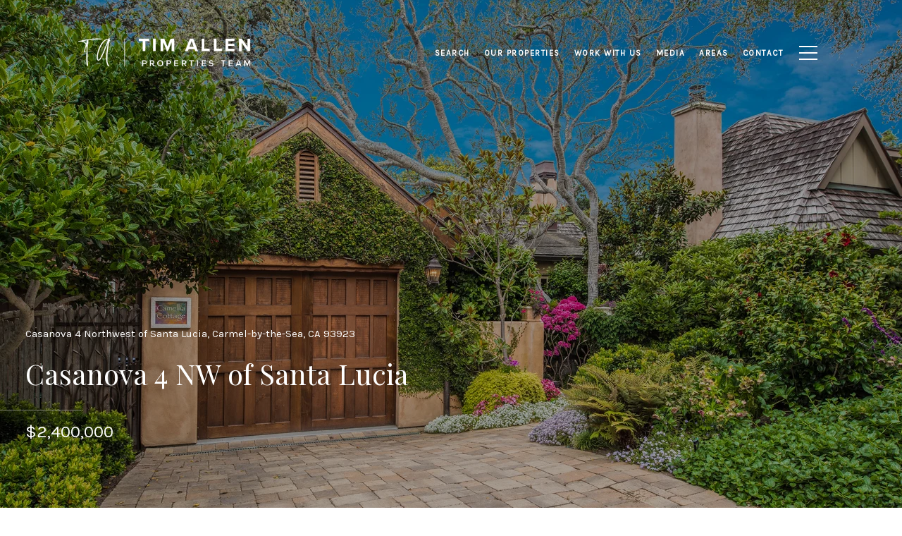

--- FILE ---
content_type: text/javascript;charset=UTF-8
request_url: https://platform.hostfully.com/api/notavailabledates_get_api.jsp?jsoncallback=jsonpCallbackGetNotAvailableDates&propertyUID=f9faa87d-ead5-40ac-a750-734e1b1b10af&element=1&aid=ORB-49587220416635719&handleCheckInCheckOut=true
body_size: 6150
content:













jsonpCallbackGetNotAvailableDates({"checkIn":[{"date":"2026-01-19","reason":"booking"},{"date":"2026-01-20","reason":"booking"},{"date":"2026-01-21","reason":"booking"},{"date":"2026-01-22","reason":"booking"},{"date":"2026-01-23","reason":"booking"},{"date":"2026-01-24","reason":"booking"},{"date":"2026-01-25","reason":"booking"},{"date":"2026-01-26","reason":"booking"},{"date":"2026-01-27","reason":"booking"},{"date":"2026-01-28","reason":"booking"},{"date":"2026-01-29","reason":"booking"},{"date":"2026-01-30","reason":"booking"},{"date":"2026-01-31","reason":"booking"},{"date":"2026-02-01","reason":"booking"},{"date":"2026-02-02","reason":"booking"},{"date":"2026-02-03","reason":"booking"},{"date":"2026-02-04","reason":"booking"},{"date":"2026-02-05","reason":"booking"},{"date":"2026-02-06","reason":"booking"},{"date":"2026-02-07","reason":"booking"},{"date":"2026-02-08","reason":"booking"},{"date":"2026-02-09","reason":"booking"},{"date":"2026-02-10","reason":"booking"},{"date":"2026-02-11","reason":"booking"},{"date":"2026-02-12","reason":"booking"},{"date":"2026-02-13","reason":"booking"},{"date":"2026-02-14","reason":"booking"},{"date":"2026-02-15","reason":"booking"},{"date":"2026-02-16","reason":"booking"},{"date":"2026-02-17","reason":"booking"},{"date":"2026-02-18","reason":"booking"},{"date":"2026-02-19","reason":"booking"},{"date":"2026-02-20","reason":"booking"},{"date":"2026-02-21","reason":"booking"},{"date":"2026-02-22","reason":"booking"},{"date":"2026-02-23","reason":"booking"},{"date":"2026-02-24","reason":"booking"},{"date":"2026-02-25","reason":"booking"},{"date":"2026-02-26","reason":"booking"},{"date":"2026-02-27","reason":"booking"},{"date":"2026-02-28","reason":"booking"},{"date":"2026-03-01","reason":"booking"},{"date":"2026-03-02","reason":"booking"},{"date":"2026-03-03","reason":"booking"},{"date":"2026-03-04","reason":"booking"},{"date":"2026-03-05","reason":"booking"},{"date":"2026-03-06","reason":"booking"},{"date":"2026-03-07","reason":"booking"},{"date":"2026-03-08","reason":"booking"},{"date":"2026-03-09","reason":"booking"},{"date":"2026-03-10","reason":"booking"},{"date":"2026-03-11","reason":"booking"},{"date":"2026-03-12","reason":"booking"},{"date":"2026-03-13","reason":"booking"},{"date":"2026-03-14","reason":"booking"},{"date":"2026-03-15","reason":"booking"},{"date":"2026-03-16","reason":"booking"},{"date":"2026-03-17","reason":"booking"},{"date":"2026-03-18","reason":"booking"},{"date":"2026-03-19","reason":"booking"},{"date":"2026-03-20","reason":"booking"},{"date":"2026-03-21","reason":"booking"},{"date":"2026-03-22","reason":"booking"},{"date":"2026-03-23","reason":"booking"},{"date":"2026-03-24","reason":"booking"},{"date":"2026-03-25","reason":"booking"},{"date":"2026-03-26","reason":"booking"},{"date":"2026-03-27","reason":"booking"},{"date":"2026-03-28","reason":"booking"},{"date":"2026-03-29","reason":"booking"},{"date":"2026-03-30","reason":"booking"},{"date":"2026-03-31","reason":"booking"},{"date":"2026-04-01","reason":"booking"},{"date":"2026-04-02","reason":"booking"},{"date":"2026-04-03","reason":"booking"},{"date":"2026-04-04","reason":"booking"},{"date":"2026-04-05","reason":"booking"},{"date":"2026-04-06","reason":"booking"},{"date":"2026-04-07","reason":"booking"},{"date":"2026-04-08","reason":"booking"},{"date":"2026-04-09","reason":"booking"},{"date":"2026-04-10","reason":"booking"},{"date":"2026-04-11","reason":"booking"},{"date":"2026-04-12","reason":"booking"},{"date":"2026-04-13","reason":"booking"},{"date":"2026-04-14","reason":"booking"},{"date":"2026-04-15","reason":"booking"},{"date":"2026-04-16","reason":"booking"},{"date":"2026-04-17","reason":"booking"},{"date":"2026-04-18","reason":"booking"},{"date":"2026-04-19","reason":"booking"},{"date":"2026-04-20","reason":"booking"},{"date":"2026-04-21","reason":"booking"},{"date":"2026-04-22","reason":"booking"},{"date":"2026-04-23","reason":"booking"},{"date":"2026-04-24","reason":"booking"},{"date":"2026-04-25","reason":"booking"},{"date":"2026-04-26","reason":"booking"},{"date":"2026-04-27","reason":"booking"},{"date":"2026-04-28","reason":"booking"},{"date":"2026-04-29","reason":"booking"},{"date":"2026-04-30","reason":"booking"},{"date":"2026-05-01","reason":"booking"},{"date":"2026-05-02","reason":"booking"},{"date":"2026-05-03","reason":"booking"},{"date":"2026-05-04","reason":"booking"},{"date":"2026-05-05","reason":"booking"},{"date":"2026-05-06","reason":"booking"},{"date":"2026-05-07","reason":"booking"},{"date":"2026-05-08","reason":"booking"},{"date":"2026-05-09","reason":"booking"},{"date":"2026-05-10","reason":"booking"},{"date":"2026-05-11","reason":"booking"},{"date":"2026-05-12","reason":"booking"},{"date":"2026-05-13","reason":"booking"},{"date":"2026-05-14","reason":"booking"},{"date":"2026-05-15","reason":"booking"},{"date":"2026-05-16","reason":"booking"},{"date":"2026-05-17","reason":"booking"},{"date":"2026-05-18","reason":"booking"},{"date":"2026-05-19","reason":"booking"},{"date":"2026-05-20","reason":"booking"},{"date":"2026-05-21","reason":"booking"},{"date":"2026-05-22","reason":"booking"},{"date":"2026-05-23","reason":"booking"},{"date":"2026-05-24","reason":"booking"},{"date":"2026-05-25","reason":"booking"},{"date":"2026-05-26","reason":"booking"},{"date":"2026-05-27","reason":"booking"},{"date":"2026-05-28","reason":"booking"},{"date":"2026-05-29","reason":"booking"},{"date":"2026-05-30","reason":"booking"},{"date":"2026-05-31","reason":"booking"},{"date":"2026-06-01","reason":"booking"},{"date":"2026-06-02","reason":"booking"},{"date":"2026-06-03","reason":"booking"},{"date":"2026-06-04","reason":"booking"},{"date":"2026-06-05","reason":"booking"},{"date":"2026-06-06","reason":"booking"},{"date":"2026-06-07","reason":"booking"},{"date":"2026-06-08","reason":"booking"},{"date":"2026-06-09","reason":"booking"},{"date":"2026-06-10","reason":"booking"},{"date":"2026-06-11","reason":"booking"},{"date":"2026-06-12","reason":"booking"},{"date":"2026-06-13","reason":"booking"},{"date":"2026-06-14","reason":"booking"},{"date":"2026-06-15","reason":"booking"},{"date":"2026-06-16","reason":"booking"},{"date":"2026-06-17","reason":"booking"},{"date":"2026-06-18","reason":"booking"},{"date":"2026-06-19","reason":"booking"},{"date":"2026-06-20","reason":"booking"},{"date":"2026-06-21","reason":"booking"},{"date":"2026-06-22","reason":"booking"},{"date":"2026-06-23","reason":"booking"},{"date":"2026-06-24","reason":"booking"},{"date":"2026-06-25","reason":"booking"},{"date":"2026-06-26","reason":"booking"},{"date":"2026-06-27","reason":"booking"},{"date":"2026-06-28","reason":"booking"},{"date":"2026-06-29","reason":"booking"},{"date":"2026-06-30","reason":"booking"},{"date":"2026-07-01","reason":"booking"},{"date":"2026-07-02","reason":"booking"},{"date":"2026-07-03","reason":"booking"},{"date":"2026-07-04","reason":"booking"},{"date":"2026-07-05","reason":"booking"},{"date":"2026-07-06","reason":"booking"},{"date":"2026-07-07","reason":"booking"},{"date":"2026-07-08","reason":"booking"},{"date":"2026-07-09","reason":"booking"},{"date":"2026-07-10","reason":"booking"},{"date":"2026-07-11","reason":"booking"},{"date":"2026-07-12","reason":"booking"},{"date":"2026-07-13","reason":"booking"},{"date":"2026-07-14","reason":"booking"},{"date":"2026-07-15","reason":"booking"},{"date":"2026-07-16","reason":"booking"},{"date":"2026-07-17","reason":"booking"},{"date":"2026-07-18","reason":"booking"},{"date":"2026-07-19","reason":"booking"},{"date":"2026-07-20","reason":"booking"},{"date":"2026-07-21","reason":"booking"},{"date":"2026-07-22","reason":"booking"},{"date":"2026-07-23","reason":"booking"},{"date":"2026-07-24","reason":"booking"},{"date":"2026-07-25","reason":"booking"},{"date":"2026-07-26","reason":"booking"},{"date":"2026-07-27","reason":"booking"},{"date":"2026-07-28","reason":"booking"},{"date":"2026-07-29","reason":"booking"},{"date":"2026-07-30","reason":"booking"},{"date":"2026-07-31","reason":"booking"},{"date":"2026-08-01","reason":"booking"},{"date":"2026-08-02","reason":"booking"},{"date":"2026-08-03","reason":"booking"},{"date":"2026-08-04","reason":"booking"},{"date":"2026-08-05","reason":"booking"},{"date":"2026-08-06","reason":"booking"},{"date":"2026-08-07","reason":"booking"},{"date":"2026-08-08","reason":"booking"},{"date":"2026-08-09","reason":"booking"},{"date":"2026-08-10","reason":"booking"},{"date":"2026-08-11","reason":"booking"},{"date":"2026-08-12","reason":"booking"},{"date":"2026-08-13","reason":"booking"},{"date":"2026-08-14","reason":"booking"},{"date":"2026-08-15","reason":"booking"},{"date":"2026-08-16","reason":"booking"},{"date":"2026-08-17","reason":"booking"},{"date":"2026-08-18","reason":"booking"},{"date":"2026-08-19","reason":"booking"},{"date":"2026-08-20","reason":"booking"},{"date":"2026-08-21","reason":"booking"},{"date":"2026-08-22","reason":"booking"},{"date":"2026-08-23","reason":"booking"},{"date":"2026-08-24","reason":"booking"},{"date":"2026-08-25","reason":"booking"},{"date":"2026-08-26","reason":"booking"},{"date":"2026-08-27","reason":"booking"},{"date":"2026-08-28","reason":"booking"},{"date":"2026-08-29","reason":"booking"},{"date":"2026-08-30","reason":"booking"},{"date":"2026-08-31","reason":"booking"},{"date":"2026-09-01","reason":"booking"},{"date":"2026-09-02","reason":"booking"},{"date":"2026-09-03","reason":"booking"},{"date":"2026-09-04","reason":"booking"},{"date":"2026-09-05","reason":"booking"},{"date":"2026-09-06","reason":"booking"},{"date":"2026-09-07","reason":"booking"},{"date":"2026-09-08","reason":"booking"},{"date":"2026-09-09","reason":"booking"},{"date":"2026-09-10","reason":"booking"},{"date":"2026-09-11","reason":"booking"},{"date":"2026-09-12","reason":"booking"},{"date":"2026-09-13","reason":"booking"},{"date":"2026-09-14","reason":"booking"},{"date":"2026-09-15","reason":"booking"},{"date":"2026-09-16","reason":"booking"},{"date":"2026-09-17","reason":"booking"},{"date":"2026-09-18","reason":"booking"},{"date":"2026-09-19","reason":"booking"},{"date":"2026-09-20","reason":"booking"},{"date":"2026-09-21","reason":"booking"},{"date":"2026-09-22","reason":"booking"},{"date":"2026-09-23","reason":"booking"},{"date":"2026-09-24","reason":"booking"},{"date":"2026-09-25","reason":"booking"},{"date":"2026-09-26","reason":"booking"},{"date":"2026-09-27","reason":"booking"},{"date":"2026-09-28","reason":"booking"},{"date":"2026-09-29","reason":"booking"},{"date":"2026-09-30","reason":"booking"},{"date":"2026-10-01","reason":"booking"},{"date":"2026-10-02","reason":"booking"},{"date":"2026-10-03","reason":"booking"},{"date":"2026-10-04","reason":"booking"},{"date":"2026-10-05","reason":"booking"},{"date":"2026-10-06","reason":"booking"},{"date":"2026-10-07","reason":"booking"},{"date":"2026-10-08","reason":"booking"},{"date":"2026-10-09","reason":"booking"},{"date":"2026-10-10","reason":"booking"},{"date":"2026-10-11","reason":"booking"},{"date":"2026-10-12","reason":"booking"},{"date":"2026-10-13","reason":"booking"},{"date":"2026-10-14","reason":"booking"},{"date":"2026-10-15","reason":"booking"},{"date":"2026-10-16","reason":"booking"},{"date":"2026-10-17","reason":"booking"},{"date":"2026-10-18","reason":"booking"},{"date":"2026-10-19","reason":"booking"},{"date":"2026-10-20","reason":"booking"},{"date":"2026-10-21","reason":"booking"},{"date":"2026-10-22","reason":"booking"},{"date":"2026-10-23","reason":"booking"},{"date":"2026-10-24","reason":"booking"},{"date":"2026-10-25","reason":"booking"},{"date":"2026-10-26","reason":"booking"},{"date":"2026-10-27","reason":"booking"},{"date":"2026-10-28","reason":"booking"},{"date":"2026-10-29","reason":"booking"},{"date":"2026-10-30","reason":"booking"},{"date":"2026-10-31","reason":"booking"},{"date":"2026-11-01","reason":"booking"},{"date":"2026-11-02","reason":"booking"},{"date":"2026-11-03","reason":"booking"},{"date":"2026-11-04","reason":"booking"},{"date":"2026-11-05","reason":"booking"},{"date":"2026-11-06","reason":"booking"},{"date":"2026-11-07","reason":"booking"},{"date":"2026-11-08","reason":"booking"},{"date":"2026-11-09","reason":"booking"},{"date":"2026-11-10","reason":"booking"},{"date":"2026-11-11","reason":"booking"},{"date":"2026-11-12","reason":"booking"},{"date":"2026-11-13","reason":"booking"},{"date":"2026-11-14","reason":"booking"},{"date":"2026-11-15","reason":"booking"},{"date":"2026-11-16","reason":"booking"},{"date":"2026-11-17","reason":"booking"},{"date":"2026-11-18","reason":"booking"},{"date":"2026-11-19","reason":"booking"},{"date":"2026-11-20","reason":"booking"},{"date":"2026-11-21","reason":"booking"},{"date":"2026-11-22","reason":"booking"},{"date":"2026-11-23","reason":"booking"},{"date":"2026-11-24","reason":"booking"},{"date":"2026-11-25","reason":"booking"},{"date":"2026-11-26","reason":"booking"},{"date":"2026-11-27","reason":"booking"},{"date":"2026-11-28","reason":"booking"},{"date":"2026-11-29","reason":"booking"},{"date":"2026-11-30","reason":"booking"},{"date":"2026-12-01","reason":"booking"},{"date":"2026-12-02","reason":"booking"},{"date":"2026-12-03","reason":"booking"},{"date":"2026-12-04","reason":"booking"},{"date":"2026-12-05","reason":"booking"},{"date":"2026-12-06","reason":"booking"},{"date":"2026-12-07","reason":"booking"},{"date":"2026-12-08","reason":"booking"},{"date":"2026-12-09","reason":"booking"},{"date":"2026-12-10","reason":"booking"},{"date":"2026-12-11","reason":"booking"},{"date":"2026-12-12","reason":"booking"},{"date":"2026-12-13","reason":"booking"},{"date":"2026-12-14","reason":"booking"},{"date":"2026-12-15","reason":"booking"},{"date":"2026-12-16","reason":"booking"},{"date":"2026-12-17","reason":"booking"},{"date":"2026-12-18","reason":"booking"},{"date":"2026-12-19","reason":"booking"},{"date":"2026-12-20","reason":"booking"},{"date":"2026-12-21","reason":"booking"},{"date":"2026-12-22","reason":"booking"},{"date":"2026-12-23","reason":"booking"},{"date":"2026-12-24","reason":"booking"},{"date":"2026-12-25","reason":"booking"},{"date":"2026-12-26","reason":"booking"},{"date":"2026-12-27","reason":"booking"},{"date":"2026-12-28","reason":"booking"},{"date":"2026-12-29","reason":"booking"},{"date":"2026-12-30","reason":"booking"},{"date":"2027-01-01","reason":"booking"},{"date":"2027-01-02","reason":"booking"},{"date":"2027-01-03","reason":"booking"},{"date":"2027-01-04","reason":"booking"},{"date":"2027-01-05","reason":"booking"},{"date":"2027-01-06","reason":"booking"},{"date":"2027-01-07","reason":"booking"},{"date":"2027-01-08","reason":"booking"},{"date":"2027-01-09","reason":"booking"},{"date":"2027-01-10","reason":"booking"},{"date":"2027-01-11","reason":"booking"},{"date":"2027-01-12","reason":"booking"},{"date":"2027-01-13","reason":"booking"},{"date":"2027-01-14","reason":"booking"},{"date":"2027-01-15","reason":"booking"},{"date":"2027-01-16","reason":"booking"},{"date":"2027-01-17","reason":"booking"},{"date":"2027-01-18","reason":"booking"},{"date":"2027-01-19","reason":"booking"},{"date":"2027-01-20","reason":"booking"},{"date":"2027-01-21","reason":"booking"},{"date":"2027-01-22","reason":"booking"},{"date":"2027-01-23","reason":"booking"},{"date":"2027-01-24","reason":"booking"},{"date":"2027-01-25","reason":"booking"},{"date":"2027-01-26","reason":"booking"},{"date":"2027-01-27","reason":"booking"},{"date":"2027-01-28","reason":"booking"},{"date":"2027-01-29","reason":"booking"},{"date":"2027-01-30","reason":"booking"},{"date":"2027-01-31","reason":"booking"},{"date":"2027-02-01","reason":"booking"},{"date":"2027-02-02","reason":"booking"},{"date":"2027-02-03","reason":"booking"},{"date":"2027-02-04","reason":"booking"},{"date":"2027-02-05","reason":"booking"},{"date":"2027-02-06","reason":"booking"},{"date":"2027-02-07","reason":"booking"},{"date":"2027-02-08","reason":"booking"},{"date":"2027-02-09","reason":"booking"},{"date":"2027-02-10","reason":"booking"},{"date":"2027-02-11","reason":"booking"},{"date":"2027-02-12","reason":"booking"},{"date":"2027-02-13","reason":"booking"},{"date":"2027-02-14","reason":"booking"},{"date":"2027-02-15","reason":"booking"},{"date":"2027-02-16","reason":"booking"},{"date":"2027-02-17","reason":"booking"},{"date":"2027-02-18","reason":"booking"},{"date":"2027-02-19","reason":"booking"},{"date":"2027-02-20","reason":"booking"},{"date":"2027-02-21","reason":"booking"},{"date":"2027-02-22","reason":"booking"},{"date":"2027-02-23","reason":"booking"},{"date":"2027-02-24","reason":"booking"},{"date":"2027-02-25","reason":"booking"},{"date":"2027-02-26","reason":"booking"},{"date":"2027-02-27","reason":"booking"},{"date":"2027-02-28","reason":"booking"},{"date":"2027-03-01","reason":"booking"},{"date":"2027-03-02","reason":"booking"},{"date":"2027-03-03","reason":"booking"},{"date":"2027-03-04","reason":"booking"},{"date":"2027-03-05","reason":"booking"},{"date":"2027-03-06","reason":"booking"},{"date":"2027-03-07","reason":"booking"},{"date":"2027-03-08","reason":"booking"},{"date":"2027-03-09","reason":"booking"},{"date":"2027-03-10","reason":"booking"},{"date":"2027-03-11","reason":"booking"},{"date":"2027-03-12","reason":"booking"},{"date":"2027-03-13","reason":"booking"},{"date":"2027-03-14","reason":"booking"},{"date":"2027-03-15","reason":"booking"},{"date":"2027-03-16","reason":"booking"},{"date":"2027-03-17","reason":"booking"},{"date":"2027-03-18","reason":"booking"},{"date":"2027-03-19","reason":"booking"},{"date":"2027-03-20","reason":"booking"},{"date":"2027-03-21","reason":"booking"},{"date":"2027-03-22","reason":"booking"},{"date":"2027-03-23","reason":"booking"},{"date":"2027-03-24","reason":"booking"},{"date":"2027-03-25","reason":"booking"},{"date":"2027-03-26","reason":"booking"},{"date":"2027-03-27","reason":"booking"},{"date":"2027-03-28","reason":"booking"},{"date":"2027-03-29","reason":"booking"},{"date":"2027-03-30","reason":"booking"},{"date":"2027-03-31","reason":"booking"},{"date":"2027-04-01","reason":"booking"},{"date":"2027-04-02","reason":"booking"},{"date":"2027-04-03","reason":"booking"},{"date":"2027-04-04","reason":"booking"},{"date":"2027-04-05","reason":"booking"},{"date":"2027-04-06","reason":"booking"},{"date":"2027-04-07","reason":"booking"},{"date":"2027-04-08","reason":"booking"},{"date":"2027-04-09","reason":"booking"},{"date":"2027-04-10","reason":"booking"},{"date":"2027-04-11","reason":"booking"},{"date":"2027-04-12","reason":"booking"},{"date":"2027-04-13","reason":"booking"},{"date":"2027-04-14","reason":"booking"},{"date":"2027-04-15","reason":"booking"},{"date":"2027-04-16","reason":"booking"},{"date":"2027-04-17","reason":"booking"},{"date":"2027-04-18","reason":"booking"},{"date":"2027-04-19","reason":"booking"},{"date":"2027-04-20","reason":"booking"},{"date":"2027-04-21","reason":"booking"},{"date":"2027-04-22","reason":"booking"},{"date":"2027-04-23","reason":"booking"},{"date":"2027-04-24","reason":"booking"},{"date":"2027-04-25","reason":"booking"},{"date":"2027-04-26","reason":"booking"},{"date":"2027-04-27","reason":"booking"},{"date":"2027-04-28","reason":"booking"},{"date":"2027-04-29","reason":"booking"},{"date":"2027-04-30","reason":"booking"},{"date":"2027-05-01","reason":"booking"},{"date":"2027-05-02","reason":"booking"},{"date":"2027-05-03","reason":"booking"},{"date":"2027-05-04","reason":"booking"},{"date":"2027-05-05","reason":"booking"},{"date":"2027-05-06","reason":"booking"},{"date":"2027-05-07","reason":"booking"},{"date":"2027-05-08","reason":"booking"},{"date":"2027-05-09","reason":"booking"},{"date":"2027-05-10","reason":"booking"},{"date":"2027-05-11","reason":"booking"},{"date":"2027-05-12","reason":"booking"},{"date":"2027-05-13","reason":"booking"},{"date":"2027-05-14","reason":"booking"},{"date":"2027-05-15","reason":"booking"},{"date":"2027-05-16","reason":"booking"},{"date":"2027-05-17","reason":"booking"},{"date":"2027-05-18","reason":"booking"},{"date":"2027-05-19","reason":"booking"},{"date":"2027-05-20","reason":"booking"},{"date":"2027-05-21","reason":"booking"},{"date":"2027-05-22","reason":"booking"},{"date":"2027-05-23","reason":"booking"},{"date":"2027-05-24","reason":"booking"},{"date":"2027-05-25","reason":"booking"},{"date":"2027-05-26","reason":"booking"},{"date":"2027-05-27","reason":"booking"},{"date":"2027-05-28","reason":"booking"},{"date":"2027-05-29","reason":"booking"},{"date":"2027-05-30","reason":"booking"},{"date":"2027-05-31","reason":"booking"},{"date":"2027-06-01","reason":"booking"},{"date":"2027-06-02","reason":"booking"},{"date":"2027-06-03","reason":"booking"},{"date":"2027-06-04","reason":"booking"},{"date":"2027-06-05","reason":"booking"},{"date":"2027-06-06","reason":"booking"},{"date":"2027-06-07","reason":"booking"},{"date":"2027-06-08","reason":"booking"},{"date":"2027-06-09","reason":"booking"},{"date":"2027-06-10","reason":"booking"},{"date":"2027-06-11","reason":"booking"},{"date":"2027-06-12","reason":"booking"},{"date":"2027-06-13","reason":"booking"},{"date":"2027-06-14","reason":"booking"},{"date":"2027-06-15","reason":"booking"},{"date":"2027-06-16","reason":"booking"},{"date":"2027-06-17","reason":"booking"},{"date":"2027-06-18","reason":"booking"},{"date":"2027-06-19","reason":"booking"},{"date":"2027-06-20","reason":"booking"},{"date":"2027-06-21","reason":"booking"},{"date":"2027-06-22","reason":"booking"},{"date":"2027-06-23","reason":"booking"},{"date":"2027-06-24","reason":"booking"},{"date":"2027-06-25","reason":"booking"},{"date":"2027-06-26","reason":"booking"},{"date":"2027-06-27","reason":"booking"},{"date":"2027-06-28","reason":"booking"},{"date":"2027-06-29","reason":"booking"},{"date":"2027-06-30","reason":"booking"},{"date":"2027-07-01","reason":"booking"},{"date":"2027-07-02","reason":"booking"},{"date":"2027-07-03","reason":"booking"},{"date":"2027-07-04","reason":"booking"},{"date":"2027-07-05","reason":"booking"},{"date":"2027-07-06","reason":"booking"},{"date":"2027-07-07","reason":"booking"},{"date":"2027-07-08","reason":"booking"},{"date":"2027-07-09","reason":"booking"},{"date":"2027-07-10","reason":"booking"},{"date":"2027-07-11","reason":"booking"},{"date":"2027-07-12","reason":"booking"},{"date":"2027-07-13","reason":"booking"},{"date":"2027-07-14","reason":"booking"},{"date":"2027-07-15","reason":"booking"},{"date":"2027-07-16","reason":"booking"},{"date":"2027-07-17","reason":"booking"},{"date":"2027-07-18","reason":"booking"},{"date":"2027-07-19","reason":"booking"},{"date":"2027-07-20","reason":"booking"},{"date":"2027-07-21","reason":"booking"},{"date":"2027-07-22","reason":"booking"},{"date":"2027-07-23","reason":"booking"},{"date":"2027-07-24","reason":"booking"},{"date":"2027-07-25","reason":"booking"},{"date":"2027-07-26","reason":"booking"},{"date":"2027-07-27","reason":"booking"},{"date":"2027-07-28","reason":"booking"},{"date":"2027-07-29","reason":"booking"},{"date":"2027-07-30","reason":"booking"},{"date":"2027-07-31","reason":"booking"},{"date":"2027-08-01","reason":"booking"},{"date":"2027-08-02","reason":"booking"},{"date":"2027-08-03","reason":"booking"},{"date":"2027-08-04","reason":"booking"},{"date":"2027-08-05","reason":"booking"},{"date":"2027-08-06","reason":"booking"},{"date":"2027-08-07","reason":"booking"},{"date":"2027-08-08","reason":"booking"},{"date":"2027-08-09","reason":"booking"},{"date":"2027-08-10","reason":"booking"},{"date":"2027-08-11","reason":"booking"},{"date":"2027-08-12","reason":"booking"},{"date":"2027-08-13","reason":"booking"},{"date":"2027-08-14","reason":"booking"},{"date":"2027-08-15","reason":"booking"},{"date":"2027-08-16","reason":"booking"},{"date":"2027-08-17","reason":"booking"},{"date":"2027-08-18","reason":"booking"},{"date":"2027-08-19","reason":"booking"},{"date":"2027-08-20","reason":"booking"},{"date":"2027-08-21","reason":"booking"},{"date":"2027-08-22","reason":"booking"},{"date":"2027-08-23","reason":"booking"},{"date":"2027-08-24","reason":"booking"},{"date":"2027-08-25","reason":"booking"},{"date":"2027-08-26","reason":"booking"},{"date":"2027-08-27","reason":"booking"},{"date":"2027-08-28","reason":"booking"},{"date":"2027-08-29","reason":"booking"},{"date":"2027-08-30","reason":"booking"},{"date":"2027-08-31","reason":"booking"},{"date":"2027-09-01","reason":"booking"},{"date":"2027-09-02","reason":"booking"},{"date":"2027-09-03","reason":"booking"},{"date":"2027-09-04","reason":"booking"},{"date":"2027-09-05","reason":"booking"},{"date":"2027-09-06","reason":"booking"},{"date":"2027-09-07","reason":"booking"},{"date":"2027-09-08","reason":"booking"},{"date":"2027-09-09","reason":"booking"},{"date":"2027-09-10","reason":"booking"},{"date":"2027-09-11","reason":"booking"},{"date":"2027-09-12","reason":"booking"},{"date":"2027-09-13","reason":"booking"},{"date":"2027-09-14","reason":"booking"},{"date":"2027-09-15","reason":"booking"},{"date":"2027-09-16","reason":"booking"},{"date":"2027-09-17","reason":"booking"},{"date":"2027-09-18","reason":"booking"},{"date":"2027-09-19","reason":"booking"},{"date":"2027-09-20","reason":"booking"},{"date":"2027-09-21","reason":"booking"},{"date":"2027-09-22","reason":"booking"},{"date":"2027-09-23","reason":"booking"},{"date":"2027-09-24","reason":"booking"},{"date":"2027-09-25","reason":"booking"},{"date":"2027-09-26","reason":"booking"},{"date":"2027-09-27","reason":"booking"},{"date":"2027-09-28","reason":"booking"},{"date":"2027-09-29","reason":"booking"},{"date":"2027-09-30","reason":"booking"},{"date":"2027-10-01","reason":"booking"},{"date":"2027-10-02","reason":"booking"},{"date":"2027-10-03","reason":"booking"},{"date":"2027-10-04","reason":"booking"},{"date":"2027-10-05","reason":"booking"},{"date":"2027-10-06","reason":"booking"},{"date":"2027-10-07","reason":"booking"},{"date":"2027-10-08","reason":"booking"},{"date":"2027-10-09","reason":"booking"},{"date":"2027-10-10","reason":"booking"},{"date":"2027-10-11","reason":"booking"},{"date":"2027-10-12","reason":"booking"},{"date":"2027-10-13","reason":"booking"},{"date":"2027-10-14","reason":"booking"},{"date":"2027-10-15","reason":"booking"},{"date":"2027-10-16","reason":"booking"},{"date":"2027-10-17","reason":"booking"},{"date":"2027-10-18","reason":"booking"},{"date":"2027-10-19","reason":"booking"},{"date":"2027-10-20","reason":"booking"},{"date":"2027-10-21","reason":"booking"},{"date":"2027-10-22","reason":"booking"},{"date":"2027-10-23","reason":"booking"},{"date":"2027-10-24","reason":"booking"},{"date":"2027-10-25","reason":"booking"},{"date":"2027-10-26","reason":"booking"},{"date":"2027-10-27","reason":"booking"},{"date":"2027-10-28","reason":"booking"},{"date":"2027-10-29","reason":"booking"},{"date":"2027-10-30","reason":"booking"},{"date":"2027-10-31","reason":"booking"},{"date":"2027-11-01","reason":"booking"},{"date":"2027-11-02","reason":"booking"},{"date":"2027-11-03","reason":"booking"},{"date":"2027-11-04","reason":"booking"},{"date":"2027-11-05","reason":"booking"},{"date":"2027-11-06","reason":"booking"},{"date":"2027-11-07","reason":"booking"},{"date":"2027-11-08","reason":"booking"},{"date":"2027-11-09","reason":"booking"},{"date":"2027-11-10","reason":"booking"},{"date":"2027-11-11","reason":"booking"},{"date":"2027-11-12","reason":"booking"},{"date":"2027-11-13","reason":"booking"},{"date":"2027-11-14","reason":"booking"},{"date":"2027-11-15","reason":"booking"},{"date":"2027-11-16","reason":"booking"},{"date":"2027-11-17","reason":"booking"},{"date":"2027-11-18","reason":"booking"},{"date":"2027-11-19","reason":"booking"},{"date":"2027-11-20","reason":"booking"},{"date":"2027-11-21","reason":"booking"},{"date":"2027-11-22","reason":"booking"},{"date":"2027-11-23","reason":"booking"},{"date":"2027-11-24","reason":"booking"},{"date":"2027-11-25","reason":"booking"},{"date":"2027-11-26","reason":"booking"},{"date":"2027-11-27","reason":"booking"},{"date":"2027-11-28","reason":"booking"},{"date":"2027-11-29","reason":"booking"},{"date":"2027-11-30","reason":"booking"},{"date":"2027-12-01","reason":"booking"},{"date":"2027-12-02","reason":"booking"},{"date":"2027-12-03","reason":"booking"},{"date":"2027-12-04","reason":"booking"},{"date":"2027-12-05","reason":"booking"},{"date":"2027-12-06","reason":"booking"},{"date":"2027-12-07","reason":"booking"},{"date":"2027-12-08","reason":"booking"},{"date":"2027-12-09","reason":"booking"},{"date":"2027-12-10","reason":"booking"},{"date":"2027-12-11","reason":"booking"},{"date":"2027-12-12","reason":"booking"},{"date":"2027-12-13","reason":"booking"},{"date":"2027-12-14","reason":"booking"},{"date":"2027-12-15","reason":"booking"},{"date":"2027-12-16","reason":"booking"},{"date":"2027-12-17","reason":"booking"},{"date":"2027-12-18","reason":"booking"},{"date":"2027-12-19","reason":"booking"},{"date":"2027-12-20","reason":"booking"},{"date":"2027-12-21","reason":"booking"},{"date":"2027-12-22","reason":"booking"},{"date":"2027-12-23","reason":"booking"},{"date":"2027-12-24","reason":"booking"},{"date":"2027-12-25","reason":"booking"},{"date":"2027-12-26","reason":"booking"},{"date":"2027-12-27","reason":"booking"},{"date":"2027-12-28","reason":"booking"},{"date":"2027-12-29","reason":"booking"},{"date":"2027-12-30","reason":"booking"},{"date":"2027-12-31","reason":"booking"},{"date":"2028-01-01","reason":"rule"},{"date":"2028-01-02","reason":"rule"},{"date":"2028-01-03","reason":"rule"},{"date":"2028-01-04","reason":"rule"},{"date":"2028-01-05","reason":"rule"},{"date":"2028-01-06","reason":"rule"},{"date":"2028-01-07","reason":"rule"},{"date":"2028-01-08","reason":"rule"},{"date":"2028-01-09","reason":"rule"},{"date":"2028-01-10","reason":"rule"},{"date":"2028-01-11","reason":"rule"},{"date":"2028-01-12","reason":"rule"},{"date":"2028-01-13","reason":"rule"},{"date":"2028-01-14","reason":"rule"},{"date":"2028-01-15","reason":"rule"},{"date":"2028-01-16","reason":"rule"},{"date":"2028-01-17","reason":"rule"},{"date":"2028-01-18","reason":"rule"},{"date":"2028-01-19","reason":"rule"},{"date":"2028-01-20","reason":"rule"},{"date":"2028-01-21","reason":"rule"},{"date":"2028-01-22","reason":"rule"},{"date":"2028-01-23","reason":"rule"},{"date":"2028-01-24","reason":"rule"},{"date":"2028-01-25","reason":"rule"},{"date":"2028-01-26","reason":"rule"},{"date":"2028-01-27","reason":"rule"},{"date":"2028-01-28","reason":"rule"},{"date":"2028-01-29","reason":"rule"},{"date":"2028-01-30","reason":"rule"},{"date":"2028-01-31","reason":"rule"},{"date":"2028-02-01","reason":"rule"},{"date":"2028-02-02","reason":"rule"},{"date":"2028-02-03","reason":"rule"},{"date":"2028-02-04","reason":"rule"},{"date":"2028-02-05","reason":"rule"},{"date":"2028-02-06","reason":"rule"},{"date":"2028-02-07","reason":"rule"},{"date":"2028-02-08","reason":"rule"},{"date":"2028-02-09","reason":"rule"},{"date":"2028-02-10","reason":"rule"},{"date":"2028-02-11","reason":"rule"},{"date":"2028-02-12","reason":"rule"},{"date":"2028-02-13","reason":"rule"},{"date":"2028-02-14","reason":"rule"},{"date":"2028-02-15","reason":"rule"},{"date":"2028-02-16","reason":"rule"},{"date":"2028-02-17","reason":"rule"},{"date":"2028-02-18","reason":"rule"},{"date":"2028-02-19","reason":"rule"},{"date":"2028-02-20","reason":"rule"},{"date":"2028-02-21","reason":"rule"},{"date":"2028-02-22","reason":"rule"},{"date":"2028-02-23","reason":"rule"},{"date":"2028-02-24","reason":"rule"},{"date":"2028-02-25","reason":"rule"},{"date":"2028-02-26","reason":"rule"},{"date":"2028-02-27","reason":"rule"},{"date":"2028-02-28","reason":"rule"},{"date":"2028-02-29","reason":"rule"},{"date":"2028-03-01","reason":"rule"},{"date":"2028-03-02","reason":"rule"},{"date":"2028-03-03","reason":"rule"},{"date":"2028-03-04","reason":"rule"},{"date":"2028-03-05","reason":"rule"},{"date":"2028-03-06","reason":"rule"},{"date":"2028-03-07","reason":"rule"},{"date":"2028-03-08","reason":"rule"},{"date":"2028-03-09","reason":"rule"},{"date":"2028-03-10","reason":"rule"},{"date":"2028-03-11","reason":"rule"},{"date":"2028-03-12","reason":"rule"},{"date":"2028-03-13","reason":"rule"},{"date":"2028-03-14","reason":"rule"},{"date":"2028-03-15","reason":"rule"},{"date":"2028-03-16","reason":"rule"},{"date":"2028-03-17","reason":"rule"},{"date":"2028-03-18","reason":"rule"},{"date":"2028-03-19","reason":"rule"},{"date":"2028-03-20","reason":"rule"},{"date":"2028-03-21","reason":"rule"},{"date":"2028-03-22","reason":"rule"},{"date":"2028-03-23","reason":"rule"},{"date":"2028-03-24","reason":"rule"},{"date":"2028-03-25","reason":"rule"},{"date":"2028-03-26","reason":"rule"},{"date":"2028-03-27","reason":"rule"},{"date":"2028-03-28","reason":"rule"},{"date":"2028-03-29","reason":"rule"},{"date":"2028-03-30","reason":"rule"},{"date":"2028-03-31","reason":"rule"},{"date":"2028-04-01","reason":"rule"},{"date":"2028-04-02","reason":"rule"},{"date":"2028-04-03","reason":"rule"},{"date":"2028-04-04","reason":"rule"},{"date":"2028-04-05","reason":"rule"},{"date":"2028-04-06","reason":"rule"},{"date":"2028-04-07","reason":"rule"},{"date":"2028-04-08","reason":"rule"},{"date":"2028-04-09","reason":"rule"},{"date":"2028-04-10","reason":"rule"},{"date":"2028-04-11","reason":"rule"},{"date":"2028-04-12","reason":"rule"},{"date":"2028-04-13","reason":"rule"},{"date":"2028-04-14","reason":"rule"},{"date":"2028-04-15","reason":"rule"},{"date":"2028-04-16","reason":"rule"},{"date":"2028-04-17","reason":"rule"},{"date":"2028-04-18","reason":"rule"},{"date":"2028-04-19","reason":"rule"},{"date":"2028-04-20","reason":"rule"},{"date":"2028-04-21","reason":"rule"},{"date":"2028-04-22","reason":"rule"},{"date":"2028-04-23","reason":"rule"},{"date":"2028-04-24","reason":"rule"},{"date":"2028-04-25","reason":"rule"},{"date":"2028-04-26","reason":"rule"},{"date":"2028-04-27","reason":"rule"},{"date":"2028-04-28","reason":"rule"},{"date":"2028-04-29","reason":"rule"},{"date":"2028-04-30","reason":"rule"},{"date":"2028-05-01","reason":"rule"},{"date":"2028-05-02","reason":"rule"},{"date":"2028-05-03","reason":"rule"},{"date":"2028-05-04","reason":"rule"},{"date":"2028-05-05","reason":"rule"},{"date":"2028-05-06","reason":"rule"},{"date":"2028-05-07","reason":"rule"},{"date":"2028-05-08","reason":"rule"},{"date":"2028-05-09","reason":"rule"},{"date":"2028-05-10","reason":"rule"},{"date":"2028-05-11","reason":"rule"},{"date":"2028-05-12","reason":"rule"},{"date":"2028-05-13","reason":"rule"},{"date":"2028-05-14","reason":"rule"},{"date":"2028-05-15","reason":"rule"},{"date":"2028-05-16","reason":"rule"},{"date":"2028-05-17","reason":"rule"},{"date":"2028-05-18","reason":"rule"},{"date":"2028-05-19","reason":"rule"},{"date":"2028-05-20","reason":"rule"},{"date":"2028-05-21","reason":"rule"},{"date":"2028-05-22","reason":"rule"},{"date":"2028-05-23","reason":"rule"},{"date":"2028-05-24","reason":"rule"},{"date":"2028-05-25","reason":"rule"},{"date":"2028-05-26","reason":"rule"},{"date":"2028-05-27","reason":"rule"},{"date":"2028-05-28","reason":"rule"},{"date":"2028-05-29","reason":"rule"},{"date":"2028-05-30","reason":"rule"},{"date":"2028-05-31","reason":"rule"},{"date":"2028-06-01","reason":"rule"},{"date":"2028-06-02","reason":"rule"},{"date":"2028-06-03","reason":"rule"},{"date":"2028-06-04","reason":"rule"},{"date":"2028-06-05","reason":"rule"},{"date":"2028-06-06","reason":"rule"},{"date":"2028-06-07","reason":"rule"},{"date":"2028-06-08","reason":"rule"},{"date":"2028-06-09","reason":"rule"},{"date":"2028-06-10","reason":"rule"},{"date":"2028-06-11","reason":"rule"},{"date":"2028-06-12","reason":"rule"},{"date":"2028-06-13","reason":"rule"},{"date":"2028-06-14","reason":"rule"},{"date":"2028-06-15","reason":"rule"},{"date":"2028-06-16","reason":"rule"},{"date":"2028-06-17","reason":"rule"},{"date":"2028-06-18","reason":"rule"},{"date":"2028-06-19","reason":"rule"},{"date":"2028-06-20","reason":"rule"},{"date":"2028-06-21","reason":"rule"},{"date":"2028-06-22","reason":"rule"},{"date":"2028-06-23","reason":"rule"},{"date":"2028-06-24","reason":"rule"},{"date":"2028-06-25","reason":"rule"},{"date":"2028-06-26","reason":"rule"},{"date":"2028-06-27","reason":"rule"},{"date":"2028-06-28","reason":"rule"},{"date":"2028-06-29","reason":"rule"},{"date":"2028-06-30","reason":"rule"},{"date":"2028-07-01","reason":"rule"},{"date":"2028-07-02","reason":"rule"},{"date":"2028-07-03","reason":"rule"},{"date":"2028-07-04","reason":"rule"},{"date":"2028-07-05","reason":"rule"},{"date":"2028-07-06","reason":"rule"},{"date":"2028-07-07","reason":"rule"},{"date":"2028-07-08","reason":"rule"},{"date":"2028-07-09","reason":"rule"},{"date":"2028-07-10","reason":"rule"},{"date":"2028-07-11","reason":"rule"},{"date":"2028-07-12","reason":"rule"},{"date":"2028-07-13","reason":"rule"},{"date":"2028-07-14","reason":"rule"},{"date":"2028-07-15","reason":"rule"},{"date":"2028-07-16","reason":"rule"},{"date":"2028-07-17","reason":"rule"},{"date":"2028-07-18","reason":"rule"},{"date":"2028-07-19","reason":"rule"},{"date":"2028-07-20","reason":"rule"},{"date":"2028-07-21","reason":"rule"},{"date":"2028-07-22","reason":"rule"},{"date":"2028-07-23","reason":"rule"},{"date":"2028-07-24","reason":"rule"},{"date":"2028-07-25","reason":"rule"},{"date":"2028-07-26","reason":"rule"},{"date":"2028-07-27","reason":"rule"},{"date":"2028-07-28","reason":"rule"},{"date":"2028-07-29","reason":"rule"},{"date":"2028-07-30","reason":"rule"},{"date":"2028-07-31","reason":"rule"},{"date":"2028-08-01","reason":"rule"},{"date":"2028-08-02","reason":"rule"},{"date":"2028-08-03","reason":"rule"},{"date":"2028-08-04","reason":"rule"},{"date":"2028-08-05","reason":"rule"},{"date":"2028-08-06","reason":"rule"},{"date":"2028-08-07","reason":"rule"},{"date":"2028-08-08","reason":"rule"},{"date":"2028-08-09","reason":"rule"},{"date":"2028-08-10","reason":"rule"},{"date":"2028-08-11","reason":"rule"},{"date":"2028-08-12","reason":"rule"},{"date":"2028-08-13","reason":"rule"},{"date":"2028-08-14","reason":"rule"},{"date":"2028-08-15","reason":"rule"},{"date":"2028-08-16","reason":"rule"},{"date":"2028-08-17","reason":"rule"},{"date":"2028-08-18","reason":"rule"},{"date":"2028-08-19","reason":"rule"},{"date":"2028-08-20","reason":"rule"},{"date":"2028-08-21","reason":"rule"},{"date":"2028-08-22","reason":"rule"},{"date":"2028-08-23","reason":"rule"},{"date":"2028-08-24","reason":"rule"},{"date":"2028-08-25","reason":"rule"},{"date":"2028-08-26","reason":"rule"},{"date":"2028-08-27","reason":"rule"},{"date":"2028-08-28","reason":"rule"},{"date":"2028-08-29","reason":"rule"},{"date":"2028-08-30","reason":"rule"},{"date":"2028-08-31","reason":"rule"},{"date":"2028-09-01","reason":"rule"},{"date":"2028-09-02","reason":"rule"},{"date":"2028-09-03","reason":"rule"},{"date":"2028-09-04","reason":"rule"},{"date":"2028-09-05","reason":"rule"},{"date":"2028-09-06","reason":"rule"},{"date":"2028-09-07","reason":"rule"},{"date":"2028-09-08","reason":"rule"},{"date":"2028-09-09","reason":"rule"},{"date":"2028-09-10","reason":"rule"},{"date":"2028-09-11","reason":"rule"},{"date":"2028-09-12","reason":"rule"},{"date":"2028-09-13","reason":"rule"},{"date":"2028-09-14","reason":"rule"},{"date":"2028-09-15","reason":"rule"},{"date":"2028-09-16","reason":"rule"},{"date":"2028-09-17","reason":"rule"},{"date":"2028-09-18","reason":"rule"},{"date":"2028-09-19","reason":"rule"},{"date":"2028-09-20","reason":"rule"},{"date":"2028-09-21","reason":"rule"},{"date":"2028-09-22","reason":"rule"},{"date":"2028-09-23","reason":"rule"},{"date":"2028-09-24","reason":"rule"},{"date":"2028-09-25","reason":"rule"},{"date":"2028-09-26","reason":"rule"},{"date":"2028-09-27","reason":"rule"},{"date":"2028-09-28","reason":"rule"},{"date":"2028-09-29","reason":"rule"},{"date":"2028-09-30","reason":"rule"},{"date":"2028-10-01","reason":"rule"},{"date":"2028-10-02","reason":"rule"},{"date":"2028-10-03","reason":"rule"},{"date":"2028-10-04","reason":"rule"},{"date":"2028-10-05","reason":"rule"},{"date":"2028-10-06","reason":"rule"},{"date":"2028-10-07","reason":"rule"},{"date":"2028-10-08","reason":"rule"},{"date":"2028-10-09","reason":"rule"},{"date":"2028-10-10","reason":"rule"},{"date":"2028-10-11","reason":"rule"},{"date":"2028-10-12","reason":"rule"},{"date":"2028-10-13","reason":"rule"},{"date":"2028-10-14","reason":"rule"},{"date":"2028-10-15","reason":"rule"},{"date":"2028-10-16","reason":"rule"},{"date":"2028-10-17","reason":"rule"},{"date":"2028-10-18","reason":"rule"},{"date":"2028-10-19","reason":"rule"},{"date":"2028-10-20","reason":"rule"},{"date":"2028-10-21","reason":"rule"},{"date":"2028-10-22","reason":"rule"},{"date":"2028-10-23","reason":"rule"},{"date":"2028-10-24","reason":"rule"},{"date":"2028-10-25","reason":"rule"},{"date":"2028-10-26","reason":"rule"},{"date":"2028-10-27","reason":"rule"},{"date":"2028-10-28","reason":"rule"},{"date":"2028-10-29","reason":"rule"},{"date":"2028-10-30","reason":"rule"},{"date":"2028-10-31","reason":"rule"},{"date":"2028-11-01","reason":"rule"},{"date":"2028-11-02","reason":"rule"},{"date":"2028-11-03","reason":"rule"},{"date":"2028-11-04","reason":"rule"},{"date":"2028-11-05","reason":"rule"},{"date":"2028-11-06","reason":"rule"},{"date":"2028-11-07","reason":"rule"},{"date":"2028-11-08","reason":"rule"},{"date":"2028-11-09","reason":"rule"},{"date":"2028-11-10","reason":"rule"},{"date":"2028-11-11","reason":"rule"},{"date":"2028-11-12","reason":"rule"},{"date":"2028-11-13","reason":"rule"},{"date":"2028-11-14","reason":"rule"},{"date":"2028-11-15","reason":"rule"},{"date":"2028-11-16","reason":"rule"},{"date":"2028-11-17","reason":"rule"},{"date":"2028-11-18","reason":"rule"},{"date":"2028-11-19","reason":"rule"},{"date":"2028-11-20","reason":"rule"},{"date":"2028-11-21","reason":"rule"},{"date":"2028-11-22","reason":"rule"},{"date":"2028-11-23","reason":"rule"},{"date":"2028-11-24","reason":"rule"},{"date":"2028-11-25","reason":"rule"},{"date":"2028-11-26","reason":"rule"},{"date":"2028-11-27","reason":"rule"},{"date":"2028-11-28","reason":"rule"},{"date":"2028-11-29","reason":"rule"},{"date":"2028-11-30","reason":"rule"},{"date":"2028-12-01","reason":"rule"},{"date":"2028-12-02","reason":"rule"},{"date":"2028-12-03","reason":"rule"},{"date":"2028-12-04","reason":"rule"},{"date":"2028-12-05","reason":"rule"},{"date":"2028-12-06","reason":"rule"},{"date":"2028-12-07","reason":"rule"},{"date":"2028-12-08","reason":"rule"},{"date":"2028-12-09","reason":"rule"},{"date":"2028-12-10","reason":"rule"},{"date":"2028-12-11","reason":"rule"},{"date":"2028-12-12","reason":"rule"},{"date":"2028-12-13","reason":"rule"},{"date":"2028-12-14","reason":"rule"},{"date":"2028-12-15","reason":"rule"},{"date":"2028-12-16","reason":"rule"},{"date":"2028-12-17","reason":"rule"},{"date":"2028-12-18","reason":"rule"},{"date":"2028-12-19","reason":"rule"},{"date":"2028-12-20","reason":"rule"},{"date":"2028-12-21","reason":"rule"},{"date":"2028-12-22","reason":"rule"},{"date":"2028-12-23","reason":"rule"},{"date":"2028-12-24","reason":"rule"},{"date":"2028-12-25","reason":"rule"},{"date":"2028-12-26","reason":"rule"},{"date":"2028-12-27","reason":"rule"},{"date":"2028-12-28","reason":"rule"},{"date":"2028-12-29","reason":"rule"},{"date":"2028-12-30","reason":"rule"},{"date":"2028-12-31","reason":"rule"},{"date":"2029-01-01","reason":"rule"},{"date":"2029-01-02","reason":"rule"},{"date":"2029-01-03","reason":"rule"},{"date":"2029-01-04","reason":"rule"},{"date":"2029-01-05","reason":"rule"},{"date":"2029-01-06","reason":"rule"},{"date":"2029-01-07","reason":"rule"},{"date":"2029-01-08","reason":"rule"},{"date":"2029-01-09","reason":"rule"},{"date":"2029-01-10","reason":"rule"},{"date":"2029-01-11","reason":"rule"},{"date":"2029-01-12","reason":"rule"},{"date":"2029-01-13","reason":"rule"},{"date":"2029-01-14","reason":"rule"},{"date":"2029-01-15","reason":"rule"},{"date":"2029-01-16","reason":"rule"},{"date":"2029-01-17","reason":"rule"},{"date":"2029-01-18","reason":"rule"}],"checkOut":[{"date":"2026-01-19","reason":"booking"},{"date":"2026-01-20","reason":"booking"},{"date":"2026-01-21","reason":"booking"},{"date":"2026-01-22","reason":"booking"},{"date":"2026-01-23","reason":"booking"},{"date":"2026-01-24","reason":"booking"},{"date":"2026-01-25","reason":"booking"},{"date":"2026-01-26","reason":"booking"},{"date":"2026-01-27","reason":"booking"},{"date":"2026-01-28","reason":"booking"},{"date":"2026-01-29","reason":"booking"},{"date":"2026-01-30","reason":"booking"},{"date":"2026-01-31","reason":"booking"},{"date":"2026-02-01","reason":"booking"},{"date":"2026-02-02","reason":"booking"},{"date":"2026-02-03","reason":"booking"},{"date":"2026-02-04","reason":"booking"},{"date":"2026-02-05","reason":"booking"},{"date":"2026-02-06","reason":"booking"},{"date":"2026-02-07","reason":"booking"},{"date":"2026-02-08","reason":"booking"},{"date":"2026-02-09","reason":"booking"},{"date":"2026-02-10","reason":"booking"},{"date":"2026-02-11","reason":"booking"},{"date":"2026-02-12","reason":"booking"},{"date":"2026-02-13","reason":"booking"},{"date":"2026-02-14","reason":"booking"},{"date":"2026-02-15","reason":"booking"},{"date":"2026-02-16","reason":"booking"},{"date":"2026-02-17","reason":"booking"},{"date":"2026-02-18","reason":"booking"},{"date":"2026-02-19","reason":"booking"},{"date":"2026-02-20","reason":"booking"},{"date":"2026-02-21","reason":"booking"},{"date":"2026-02-22","reason":"booking"},{"date":"2026-02-23","reason":"booking"},{"date":"2026-02-24","reason":"booking"},{"date":"2026-02-25","reason":"booking"},{"date":"2026-02-26","reason":"booking"},{"date":"2026-02-27","reason":"booking"},{"date":"2026-02-28","reason":"booking"},{"date":"2026-03-01","reason":"booking"},{"date":"2026-03-02","reason":"booking"},{"date":"2026-03-03","reason":"booking"},{"date":"2026-03-04","reason":"booking"},{"date":"2026-03-05","reason":"booking"},{"date":"2026-03-06","reason":"booking"},{"date":"2026-03-07","reason":"booking"},{"date":"2026-03-08","reason":"booking"},{"date":"2026-03-09","reason":"booking"},{"date":"2026-03-10","reason":"booking"},{"date":"2026-03-11","reason":"booking"},{"date":"2026-03-12","reason":"booking"},{"date":"2026-03-13","reason":"booking"},{"date":"2026-03-14","reason":"booking"},{"date":"2026-03-15","reason":"booking"},{"date":"2026-03-16","reason":"booking"},{"date":"2026-03-17","reason":"booking"},{"date":"2026-03-18","reason":"booking"},{"date":"2026-03-19","reason":"booking"},{"date":"2026-03-20","reason":"booking"},{"date":"2026-03-21","reason":"booking"},{"date":"2026-03-22","reason":"booking"},{"date":"2026-03-23","reason":"booking"},{"date":"2026-03-24","reason":"booking"},{"date":"2026-03-25","reason":"booking"},{"date":"2026-03-26","reason":"booking"},{"date":"2026-03-27","reason":"booking"},{"date":"2026-03-28","reason":"booking"},{"date":"2026-03-29","reason":"booking"},{"date":"2026-03-30","reason":"booking"},{"date":"2026-03-31","reason":"booking"},{"date":"2026-04-01","reason":"booking"},{"date":"2026-04-02","reason":"booking"},{"date":"2026-04-03","reason":"booking"},{"date":"2026-04-04","reason":"booking"},{"date":"2026-04-05","reason":"booking"},{"date":"2026-04-06","reason":"booking"},{"date":"2026-04-07","reason":"booking"},{"date":"2026-04-08","reason":"booking"},{"date":"2026-04-09","reason":"booking"},{"date":"2026-04-10","reason":"booking"},{"date":"2026-04-11","reason":"booking"},{"date":"2026-04-12","reason":"booking"},{"date":"2026-04-13","reason":"booking"},{"date":"2026-04-14","reason":"booking"},{"date":"2026-04-15","reason":"booking"},{"date":"2026-04-16","reason":"booking"},{"date":"2026-04-17","reason":"booking"},{"date":"2026-04-18","reason":"booking"},{"date":"2026-04-19","reason":"booking"},{"date":"2026-04-20","reason":"booking"},{"date":"2026-04-21","reason":"booking"},{"date":"2026-04-22","reason":"booking"},{"date":"2026-04-23","reason":"booking"},{"date":"2026-04-24","reason":"booking"},{"date":"2026-04-25","reason":"booking"},{"date":"2026-04-26","reason":"booking"},{"date":"2026-04-27","reason":"booking"},{"date":"2026-04-28","reason":"booking"},{"date":"2026-04-29","reason":"booking"},{"date":"2026-04-30","reason":"booking"},{"date":"2026-05-01","reason":"booking"},{"date":"2026-05-02","reason":"booking"},{"date":"2026-05-03","reason":"booking"},{"date":"2026-05-04","reason":"booking"},{"date":"2026-05-05","reason":"booking"},{"date":"2026-05-06","reason":"booking"},{"date":"2026-05-07","reason":"booking"},{"date":"2026-05-08","reason":"booking"},{"date":"2026-05-09","reason":"booking"},{"date":"2026-05-10","reason":"booking"},{"date":"2026-05-11","reason":"booking"},{"date":"2026-05-12","reason":"booking"},{"date":"2026-05-13","reason":"booking"},{"date":"2026-05-14","reason":"booking"},{"date":"2026-05-15","reason":"booking"},{"date":"2026-05-16","reason":"booking"},{"date":"2026-05-17","reason":"booking"},{"date":"2026-05-18","reason":"booking"},{"date":"2026-05-19","reason":"booking"},{"date":"2026-05-20","reason":"booking"},{"date":"2026-05-21","reason":"booking"},{"date":"2026-05-22","reason":"booking"},{"date":"2026-05-23","reason":"booking"},{"date":"2026-05-24","reason":"booking"},{"date":"2026-05-25","reason":"booking"},{"date":"2026-05-26","reason":"booking"},{"date":"2026-05-27","reason":"booking"},{"date":"2026-05-28","reason":"booking"},{"date":"2026-05-29","reason":"booking"},{"date":"2026-05-30","reason":"booking"},{"date":"2026-05-31","reason":"booking"},{"date":"2026-06-01","reason":"booking"},{"date":"2026-06-02","reason":"booking"},{"date":"2026-06-03","reason":"booking"},{"date":"2026-06-04","reason":"booking"},{"date":"2026-06-05","reason":"booking"},{"date":"2026-06-06","reason":"booking"},{"date":"2026-06-07","reason":"booking"},{"date":"2026-06-08","reason":"booking"},{"date":"2026-06-09","reason":"booking"},{"date":"2026-06-10","reason":"booking"},{"date":"2026-06-11","reason":"booking"},{"date":"2026-06-12","reason":"booking"},{"date":"2026-06-13","reason":"booking"},{"date":"2026-06-14","reason":"booking"},{"date":"2026-06-15","reason":"booking"},{"date":"2026-06-16","reason":"booking"},{"date":"2026-06-17","reason":"booking"},{"date":"2026-06-18","reason":"booking"},{"date":"2026-06-19","reason":"booking"},{"date":"2026-06-20","reason":"booking"},{"date":"2026-06-21","reason":"booking"},{"date":"2026-06-22","reason":"booking"},{"date":"2026-06-23","reason":"booking"},{"date":"2026-06-24","reason":"booking"},{"date":"2026-06-25","reason":"booking"},{"date":"2026-06-26","reason":"booking"},{"date":"2026-06-27","reason":"booking"},{"date":"2026-06-28","reason":"booking"},{"date":"2026-06-29","reason":"booking"},{"date":"2026-06-30","reason":"booking"},{"date":"2026-07-01","reason":"booking"},{"date":"2026-07-02","reason":"booking"},{"date":"2026-07-03","reason":"booking"},{"date":"2026-07-04","reason":"booking"},{"date":"2026-07-05","reason":"booking"},{"date":"2026-07-06","reason":"booking"},{"date":"2026-07-07","reason":"booking"},{"date":"2026-07-08","reason":"booking"},{"date":"2026-07-09","reason":"booking"},{"date":"2026-07-10","reason":"booking"},{"date":"2026-07-11","reason":"booking"},{"date":"2026-07-12","reason":"booking"},{"date":"2026-07-13","reason":"booking"},{"date":"2026-07-14","reason":"booking"},{"date":"2026-07-15","reason":"booking"},{"date":"2026-07-16","reason":"booking"},{"date":"2026-07-17","reason":"booking"},{"date":"2026-07-18","reason":"booking"},{"date":"2026-07-19","reason":"booking"},{"date":"2026-07-20","reason":"booking"},{"date":"2026-07-21","reason":"booking"},{"date":"2026-07-22","reason":"booking"},{"date":"2026-07-23","reason":"booking"},{"date":"2026-07-24","reason":"booking"},{"date":"2026-07-25","reason":"booking"},{"date":"2026-07-26","reason":"booking"},{"date":"2026-07-27","reason":"booking"},{"date":"2026-07-28","reason":"booking"},{"date":"2026-07-29","reason":"booking"},{"date":"2026-07-30","reason":"booking"},{"date":"2026-07-31","reason":"booking"},{"date":"2026-08-01","reason":"booking"},{"date":"2026-08-02","reason":"booking"},{"date":"2026-08-03","reason":"booking"},{"date":"2026-08-04","reason":"booking"},{"date":"2026-08-05","reason":"booking"},{"date":"2026-08-06","reason":"booking"},{"date":"2026-08-07","reason":"booking"},{"date":"2026-08-08","reason":"booking"},{"date":"2026-08-09","reason":"booking"},{"date":"2026-08-10","reason":"booking"},{"date":"2026-08-11","reason":"booking"},{"date":"2026-08-12","reason":"booking"},{"date":"2026-08-13","reason":"booking"},{"date":"2026-08-14","reason":"booking"},{"date":"2026-08-15","reason":"booking"},{"date":"2026-08-16","reason":"booking"},{"date":"2026-08-17","reason":"booking"},{"date":"2026-08-18","reason":"booking"},{"date":"2026-08-19","reason":"booking"},{"date":"2026-08-20","reason":"booking"},{"date":"2026-08-21","reason":"booking"},{"date":"2026-08-22","reason":"booking"},{"date":"2026-08-23","reason":"booking"},{"date":"2026-08-24","reason":"booking"},{"date":"2026-08-25","reason":"booking"},{"date":"2026-08-26","reason":"booking"},{"date":"2026-08-27","reason":"booking"},{"date":"2026-08-28","reason":"booking"},{"date":"2026-08-29","reason":"booking"},{"date":"2026-08-30","reason":"booking"},{"date":"2026-08-31","reason":"booking"},{"date":"2026-09-01","reason":"booking"},{"date":"2026-09-02","reason":"booking"},{"date":"2026-09-03","reason":"booking"},{"date":"2026-09-04","reason":"booking"},{"date":"2026-09-05","reason":"booking"},{"date":"2026-09-06","reason":"booking"},{"date":"2026-09-07","reason":"booking"},{"date":"2026-09-08","reason":"booking"},{"date":"2026-09-09","reason":"booking"},{"date":"2026-09-10","reason":"booking"},{"date":"2026-09-11","reason":"booking"},{"date":"2026-09-12","reason":"booking"},{"date":"2026-09-13","reason":"booking"},{"date":"2026-09-14","reason":"booking"},{"date":"2026-09-15","reason":"booking"},{"date":"2026-09-16","reason":"booking"},{"date":"2026-09-17","reason":"booking"},{"date":"2026-09-18","reason":"booking"},{"date":"2026-09-19","reason":"booking"},{"date":"2026-09-20","reason":"booking"},{"date":"2026-09-21","reason":"booking"},{"date":"2026-09-22","reason":"booking"},{"date":"2026-09-23","reason":"booking"},{"date":"2026-09-24","reason":"booking"},{"date":"2026-09-25","reason":"booking"},{"date":"2026-09-26","reason":"booking"},{"date":"2026-09-27","reason":"booking"},{"date":"2026-09-28","reason":"booking"},{"date":"2026-09-29","reason":"booking"},{"date":"2026-09-30","reason":"booking"},{"date":"2026-10-01","reason":"booking"},{"date":"2026-10-02","reason":"booking"},{"date":"2026-10-03","reason":"booking"},{"date":"2026-10-04","reason":"booking"},{"date":"2026-10-05","reason":"booking"},{"date":"2026-10-06","reason":"booking"},{"date":"2026-10-07","reason":"booking"},{"date":"2026-10-08","reason":"booking"},{"date":"2026-10-09","reason":"booking"},{"date":"2026-10-10","reason":"booking"},{"date":"2026-10-11","reason":"booking"},{"date":"2026-10-12","reason":"booking"},{"date":"2026-10-13","reason":"booking"},{"date":"2026-10-14","reason":"booking"},{"date":"2026-10-15","reason":"booking"},{"date":"2026-10-16","reason":"booking"},{"date":"2026-10-17","reason":"booking"},{"date":"2026-10-18","reason":"booking"},{"date":"2026-10-19","reason":"booking"},{"date":"2026-10-20","reason":"booking"},{"date":"2026-10-21","reason":"booking"},{"date":"2026-10-22","reason":"booking"},{"date":"2026-10-23","reason":"booking"},{"date":"2026-10-24","reason":"booking"},{"date":"2026-10-25","reason":"booking"},{"date":"2026-10-26","reason":"booking"},{"date":"2026-10-27","reason":"booking"},{"date":"2026-10-28","reason":"booking"},{"date":"2026-10-29","reason":"booking"},{"date":"2026-10-30","reason":"booking"},{"date":"2026-10-31","reason":"booking"},{"date":"2026-11-01","reason":"booking"},{"date":"2026-11-02","reason":"booking"},{"date":"2026-11-03","reason":"booking"},{"date":"2026-11-04","reason":"booking"},{"date":"2026-11-05","reason":"booking"},{"date":"2026-11-06","reason":"booking"},{"date":"2026-11-07","reason":"booking"},{"date":"2026-11-08","reason":"booking"},{"date":"2026-11-09","reason":"booking"},{"date":"2026-11-10","reason":"booking"},{"date":"2026-11-11","reason":"booking"},{"date":"2026-11-12","reason":"booking"},{"date":"2026-11-13","reason":"booking"},{"date":"2026-11-14","reason":"booking"},{"date":"2026-11-15","reason":"booking"},{"date":"2026-11-16","reason":"booking"},{"date":"2026-11-17","reason":"booking"},{"date":"2026-11-18","reason":"booking"},{"date":"2026-11-19","reason":"booking"},{"date":"2026-11-20","reason":"booking"},{"date":"2026-11-21","reason":"booking"},{"date":"2026-11-22","reason":"booking"},{"date":"2026-11-23","reason":"booking"},{"date":"2026-11-24","reason":"booking"},{"date":"2026-11-25","reason":"booking"},{"date":"2026-11-26","reason":"booking"},{"date":"2026-11-27","reason":"booking"},{"date":"2026-11-28","reason":"booking"},{"date":"2026-11-29","reason":"booking"},{"date":"2026-11-30","reason":"booking"},{"date":"2026-12-01","reason":"booking"},{"date":"2026-12-02","reason":"booking"},{"date":"2026-12-03","reason":"booking"},{"date":"2026-12-04","reason":"booking"},{"date":"2026-12-05","reason":"booking"},{"date":"2026-12-06","reason":"booking"},{"date":"2026-12-07","reason":"booking"},{"date":"2026-12-08","reason":"booking"},{"date":"2026-12-09","reason":"booking"},{"date":"2026-12-10","reason":"booking"},{"date":"2026-12-11","reason":"booking"},{"date":"2026-12-12","reason":"booking"},{"date":"2026-12-13","reason":"booking"},{"date":"2026-12-14","reason":"booking"},{"date":"2026-12-15","reason":"booking"},{"date":"2026-12-16","reason":"booking"},{"date":"2026-12-17","reason":"booking"},{"date":"2026-12-18","reason":"booking"},{"date":"2026-12-19","reason":"booking"},{"date":"2026-12-20","reason":"booking"},{"date":"2026-12-21","reason":"booking"},{"date":"2026-12-22","reason":"booking"},{"date":"2026-12-23","reason":"booking"},{"date":"2026-12-24","reason":"booking"},{"date":"2026-12-25","reason":"booking"},{"date":"2026-12-26","reason":"booking"},{"date":"2026-12-27","reason":"booking"},{"date":"2026-12-28","reason":"booking"},{"date":"2026-12-29","reason":"booking"},{"date":"2026-12-30","reason":"booking"},{"date":"2026-12-31","reason":"booking"},{"date":"2027-01-02","reason":"booking"},{"date":"2027-01-03","reason":"booking"},{"date":"2027-01-04","reason":"booking"},{"date":"2027-01-05","reason":"booking"},{"date":"2027-01-06","reason":"booking"},{"date":"2027-01-07","reason":"booking"},{"date":"2027-01-08","reason":"booking"},{"date":"2027-01-09","reason":"booking"},{"date":"2027-01-10","reason":"booking"},{"date":"2027-01-11","reason":"booking"},{"date":"2027-01-12","reason":"booking"},{"date":"2027-01-13","reason":"booking"},{"date":"2027-01-14","reason":"booking"},{"date":"2027-01-15","reason":"booking"},{"date":"2027-01-16","reason":"booking"},{"date":"2027-01-17","reason":"booking"},{"date":"2027-01-18","reason":"booking"},{"date":"2027-01-19","reason":"booking"},{"date":"2027-01-20","reason":"booking"},{"date":"2027-01-21","reason":"booking"},{"date":"2027-01-22","reason":"booking"},{"date":"2027-01-23","reason":"booking"},{"date":"2027-01-24","reason":"booking"},{"date":"2027-01-25","reason":"booking"},{"date":"2027-01-26","reason":"booking"},{"date":"2027-01-27","reason":"booking"},{"date":"2027-01-28","reason":"booking"},{"date":"2027-01-29","reason":"booking"},{"date":"2027-01-30","reason":"booking"},{"date":"2027-01-31","reason":"booking"},{"date":"2027-02-01","reason":"booking"},{"date":"2027-02-02","reason":"booking"},{"date":"2027-02-03","reason":"booking"},{"date":"2027-02-04","reason":"booking"},{"date":"2027-02-05","reason":"booking"},{"date":"2027-02-06","reason":"booking"},{"date":"2027-02-07","reason":"booking"},{"date":"2027-02-08","reason":"booking"},{"date":"2027-02-09","reason":"booking"},{"date":"2027-02-10","reason":"booking"},{"date":"2027-02-11","reason":"booking"},{"date":"2027-02-12","reason":"booking"},{"date":"2027-02-13","reason":"booking"},{"date":"2027-02-14","reason":"booking"},{"date":"2027-02-15","reason":"booking"},{"date":"2027-02-16","reason":"booking"},{"date":"2027-02-17","reason":"booking"},{"date":"2027-02-18","reason":"booking"},{"date":"2027-02-19","reason":"booking"},{"date":"2027-02-20","reason":"booking"},{"date":"2027-02-21","reason":"booking"},{"date":"2027-02-22","reason":"booking"},{"date":"2027-02-23","reason":"booking"},{"date":"2027-02-24","reason":"booking"},{"date":"2027-02-25","reason":"booking"},{"date":"2027-02-26","reason":"booking"},{"date":"2027-02-27","reason":"booking"},{"date":"2027-02-28","reason":"booking"},{"date":"2027-03-01","reason":"booking"},{"date":"2027-03-02","reason":"booking"},{"date":"2027-03-03","reason":"booking"},{"date":"2027-03-04","reason":"booking"},{"date":"2027-03-05","reason":"booking"},{"date":"2027-03-06","reason":"booking"},{"date":"2027-03-07","reason":"booking"},{"date":"2027-03-08","reason":"booking"},{"date":"2027-03-09","reason":"booking"},{"date":"2027-03-10","reason":"booking"},{"date":"2027-03-11","reason":"booking"},{"date":"2027-03-12","reason":"booking"},{"date":"2027-03-13","reason":"booking"},{"date":"2027-03-14","reason":"booking"},{"date":"2027-03-15","reason":"booking"},{"date":"2027-03-16","reason":"booking"},{"date":"2027-03-17","reason":"booking"},{"date":"2027-03-18","reason":"booking"},{"date":"2027-03-19","reason":"booking"},{"date":"2027-03-20","reason":"booking"},{"date":"2027-03-21","reason":"booking"},{"date":"2027-03-22","reason":"booking"},{"date":"2027-03-23","reason":"booking"},{"date":"2027-03-24","reason":"booking"},{"date":"2027-03-25","reason":"booking"},{"date":"2027-03-26","reason":"booking"},{"date":"2027-03-27","reason":"booking"},{"date":"2027-03-28","reason":"booking"},{"date":"2027-03-29","reason":"booking"},{"date":"2027-03-30","reason":"booking"},{"date":"2027-03-31","reason":"booking"},{"date":"2027-04-01","reason":"booking"},{"date":"2027-04-02","reason":"booking"},{"date":"2027-04-03","reason":"booking"},{"date":"2027-04-04","reason":"booking"},{"date":"2027-04-05","reason":"booking"},{"date":"2027-04-06","reason":"booking"},{"date":"2027-04-07","reason":"booking"},{"date":"2027-04-08","reason":"booking"},{"date":"2027-04-09","reason":"booking"},{"date":"2027-04-10","reason":"booking"},{"date":"2027-04-11","reason":"booking"},{"date":"2027-04-12","reason":"booking"},{"date":"2027-04-13","reason":"booking"},{"date":"2027-04-14","reason":"booking"},{"date":"2027-04-15","reason":"booking"},{"date":"2027-04-16","reason":"booking"},{"date":"2027-04-17","reason":"booking"},{"date":"2027-04-18","reason":"booking"},{"date":"2027-04-19","reason":"booking"},{"date":"2027-04-20","reason":"booking"},{"date":"2027-04-21","reason":"booking"},{"date":"2027-04-22","reason":"booking"},{"date":"2027-04-23","reason":"booking"},{"date":"2027-04-24","reason":"booking"},{"date":"2027-04-25","reason":"booking"},{"date":"2027-04-26","reason":"booking"},{"date":"2027-04-27","reason":"booking"},{"date":"2027-04-28","reason":"booking"},{"date":"2027-04-29","reason":"booking"},{"date":"2027-04-30","reason":"booking"},{"date":"2027-05-01","reason":"booking"},{"date":"2027-05-02","reason":"booking"},{"date":"2027-05-03","reason":"booking"},{"date":"2027-05-04","reason":"booking"},{"date":"2027-05-05","reason":"booking"},{"date":"2027-05-06","reason":"booking"},{"date":"2027-05-07","reason":"booking"},{"date":"2027-05-08","reason":"booking"},{"date":"2027-05-09","reason":"booking"},{"date":"2027-05-10","reason":"booking"},{"date":"2027-05-11","reason":"booking"},{"date":"2027-05-12","reason":"booking"},{"date":"2027-05-13","reason":"booking"},{"date":"2027-05-14","reason":"booking"},{"date":"2027-05-15","reason":"booking"},{"date":"2027-05-16","reason":"booking"},{"date":"2027-05-17","reason":"booking"},{"date":"2027-05-18","reason":"booking"},{"date":"2027-05-19","reason":"booking"},{"date":"2027-05-20","reason":"booking"},{"date":"2027-05-21","reason":"booking"},{"date":"2027-05-22","reason":"booking"},{"date":"2027-05-23","reason":"booking"},{"date":"2027-05-24","reason":"booking"},{"date":"2027-05-25","reason":"booking"},{"date":"2027-05-26","reason":"booking"},{"date":"2027-05-27","reason":"booking"},{"date":"2027-05-28","reason":"booking"},{"date":"2027-05-29","reason":"booking"},{"date":"2027-05-30","reason":"booking"},{"date":"2027-05-31","reason":"booking"},{"date":"2027-06-01","reason":"booking"},{"date":"2027-06-02","reason":"booking"},{"date":"2027-06-03","reason":"booking"},{"date":"2027-06-04","reason":"booking"},{"date":"2027-06-05","reason":"booking"},{"date":"2027-06-06","reason":"booking"},{"date":"2027-06-07","reason":"booking"},{"date":"2027-06-08","reason":"booking"},{"date":"2027-06-09","reason":"booking"},{"date":"2027-06-10","reason":"booking"},{"date":"2027-06-11","reason":"booking"},{"date":"2027-06-12","reason":"booking"},{"date":"2027-06-13","reason":"booking"},{"date":"2027-06-14","reason":"booking"},{"date":"2027-06-15","reason":"booking"},{"date":"2027-06-16","reason":"booking"},{"date":"2027-06-17","reason":"booking"},{"date":"2027-06-18","reason":"booking"},{"date":"2027-06-19","reason":"booking"},{"date":"2027-06-20","reason":"booking"},{"date":"2027-06-21","reason":"booking"},{"date":"2027-06-22","reason":"booking"},{"date":"2027-06-23","reason":"booking"},{"date":"2027-06-24","reason":"booking"},{"date":"2027-06-25","reason":"booking"},{"date":"2027-06-26","reason":"booking"},{"date":"2027-06-27","reason":"booking"},{"date":"2027-06-28","reason":"booking"},{"date":"2027-06-29","reason":"booking"},{"date":"2027-06-30","reason":"booking"},{"date":"2027-07-01","reason":"booking"},{"date":"2027-07-02","reason":"booking"},{"date":"2027-07-03","reason":"booking"},{"date":"2027-07-04","reason":"booking"},{"date":"2027-07-05","reason":"booking"},{"date":"2027-07-06","reason":"booking"},{"date":"2027-07-07","reason":"booking"},{"date":"2027-07-08","reason":"booking"},{"date":"2027-07-09","reason":"booking"},{"date":"2027-07-10","reason":"booking"},{"date":"2027-07-11","reason":"booking"},{"date":"2027-07-12","reason":"booking"},{"date":"2027-07-13","reason":"booking"},{"date":"2027-07-14","reason":"booking"},{"date":"2027-07-15","reason":"booking"},{"date":"2027-07-16","reason":"booking"},{"date":"2027-07-17","reason":"booking"},{"date":"2027-07-18","reason":"booking"},{"date":"2027-07-19","reason":"booking"},{"date":"2027-07-20","reason":"booking"},{"date":"2027-07-21","reason":"booking"},{"date":"2027-07-22","reason":"booking"},{"date":"2027-07-23","reason":"booking"},{"date":"2027-07-24","reason":"booking"},{"date":"2027-07-25","reason":"booking"},{"date":"2027-07-26","reason":"booking"},{"date":"2027-07-27","reason":"booking"},{"date":"2027-07-28","reason":"booking"},{"date":"2027-07-29","reason":"booking"},{"date":"2027-07-30","reason":"booking"},{"date":"2027-07-31","reason":"booking"},{"date":"2027-08-01","reason":"booking"},{"date":"2027-08-02","reason":"booking"},{"date":"2027-08-03","reason":"booking"},{"date":"2027-08-04","reason":"booking"},{"date":"2027-08-05","reason":"booking"},{"date":"2027-08-06","reason":"booking"},{"date":"2027-08-07","reason":"booking"},{"date":"2027-08-08","reason":"booking"},{"date":"2027-08-09","reason":"booking"},{"date":"2027-08-10","reason":"booking"},{"date":"2027-08-11","reason":"booking"},{"date":"2027-08-12","reason":"booking"},{"date":"2027-08-13","reason":"booking"},{"date":"2027-08-14","reason":"booking"},{"date":"2027-08-15","reason":"booking"},{"date":"2027-08-16","reason":"booking"},{"date":"2027-08-17","reason":"booking"},{"date":"2027-08-18","reason":"booking"},{"date":"2027-08-19","reason":"booking"},{"date":"2027-08-20","reason":"booking"},{"date":"2027-08-21","reason":"booking"},{"date":"2027-08-22","reason":"booking"},{"date":"2027-08-23","reason":"booking"},{"date":"2027-08-24","reason":"booking"},{"date":"2027-08-25","reason":"booking"},{"date":"2027-08-26","reason":"booking"},{"date":"2027-08-27","reason":"booking"},{"date":"2027-08-28","reason":"booking"},{"date":"2027-08-29","reason":"booking"},{"date":"2027-08-30","reason":"booking"},{"date":"2027-08-31","reason":"booking"},{"date":"2027-09-01","reason":"booking"},{"date":"2027-09-02","reason":"booking"},{"date":"2027-09-03","reason":"booking"},{"date":"2027-09-04","reason":"booking"},{"date":"2027-09-05","reason":"booking"},{"date":"2027-09-06","reason":"booking"},{"date":"2027-09-07","reason":"booking"},{"date":"2027-09-08","reason":"booking"},{"date":"2027-09-09","reason":"booking"},{"date":"2027-09-10","reason":"booking"},{"date":"2027-09-11","reason":"booking"},{"date":"2027-09-12","reason":"booking"},{"date":"2027-09-13","reason":"booking"},{"date":"2027-09-14","reason":"booking"},{"date":"2027-09-15","reason":"booking"},{"date":"2027-09-16","reason":"booking"},{"date":"2027-09-17","reason":"booking"},{"date":"2027-09-18","reason":"booking"},{"date":"2027-09-19","reason":"booking"},{"date":"2027-09-20","reason":"booking"},{"date":"2027-09-21","reason":"booking"},{"date":"2027-09-22","reason":"booking"},{"date":"2027-09-23","reason":"booking"},{"date":"2027-09-24","reason":"booking"},{"date":"2027-09-25","reason":"booking"},{"date":"2027-09-26","reason":"booking"},{"date":"2027-09-27","reason":"booking"},{"date":"2027-09-28","reason":"booking"},{"date":"2027-09-29","reason":"booking"},{"date":"2027-09-30","reason":"booking"},{"date":"2027-10-01","reason":"booking"},{"date":"2027-10-02","reason":"booking"},{"date":"2027-10-03","reason":"booking"},{"date":"2027-10-04","reason":"booking"},{"date":"2027-10-05","reason":"booking"},{"date":"2027-10-06","reason":"booking"},{"date":"2027-10-07","reason":"booking"},{"date":"2027-10-08","reason":"booking"},{"date":"2027-10-09","reason":"booking"},{"date":"2027-10-10","reason":"booking"},{"date":"2027-10-11","reason":"booking"},{"date":"2027-10-12","reason":"booking"},{"date":"2027-10-13","reason":"booking"},{"date":"2027-10-14","reason":"booking"},{"date":"2027-10-15","reason":"booking"},{"date":"2027-10-16","reason":"booking"},{"date":"2027-10-17","reason":"booking"},{"date":"2027-10-18","reason":"booking"},{"date":"2027-10-19","reason":"booking"},{"date":"2027-10-20","reason":"booking"},{"date":"2027-10-21","reason":"booking"},{"date":"2027-10-22","reason":"booking"},{"date":"2027-10-23","reason":"booking"},{"date":"2027-10-24","reason":"booking"},{"date":"2027-10-25","reason":"booking"},{"date":"2027-10-26","reason":"booking"},{"date":"2027-10-27","reason":"booking"},{"date":"2027-10-28","reason":"booking"},{"date":"2027-10-29","reason":"booking"},{"date":"2027-10-30","reason":"booking"},{"date":"2027-10-31","reason":"booking"},{"date":"2027-11-01","reason":"booking"},{"date":"2027-11-02","reason":"booking"},{"date":"2027-11-03","reason":"booking"},{"date":"2027-11-04","reason":"booking"},{"date":"2027-11-05","reason":"booking"},{"date":"2027-11-06","reason":"booking"},{"date":"2027-11-07","reason":"booking"},{"date":"2027-11-08","reason":"booking"},{"date":"2027-11-09","reason":"booking"},{"date":"2027-11-10","reason":"booking"},{"date":"2027-11-11","reason":"booking"},{"date":"2027-11-12","reason":"booking"},{"date":"2027-11-13","reason":"booking"},{"date":"2027-11-14","reason":"booking"},{"date":"2027-11-15","reason":"booking"},{"date":"2027-11-16","reason":"booking"},{"date":"2027-11-17","reason":"booking"},{"date":"2027-11-18","reason":"booking"},{"date":"2027-11-19","reason":"booking"},{"date":"2027-11-20","reason":"booking"},{"date":"2027-11-21","reason":"booking"},{"date":"2027-11-22","reason":"booking"},{"date":"2027-11-23","reason":"booking"},{"date":"2027-11-24","reason":"booking"},{"date":"2027-11-25","reason":"booking"},{"date":"2027-11-26","reason":"booking"},{"date":"2027-11-27","reason":"booking"},{"date":"2027-11-28","reason":"booking"},{"date":"2027-11-29","reason":"booking"},{"date":"2027-11-30","reason":"booking"},{"date":"2027-12-01","reason":"booking"},{"date":"2027-12-02","reason":"booking"},{"date":"2027-12-03","reason":"booking"},{"date":"2027-12-04","reason":"booking"},{"date":"2027-12-05","reason":"booking"},{"date":"2027-12-06","reason":"booking"},{"date":"2027-12-07","reason":"booking"},{"date":"2027-12-08","reason":"booking"},{"date":"2027-12-09","reason":"booking"},{"date":"2027-12-10","reason":"booking"},{"date":"2027-12-11","reason":"booking"},{"date":"2027-12-12","reason":"booking"},{"date":"2027-12-13","reason":"booking"},{"date":"2027-12-14","reason":"booking"},{"date":"2027-12-15","reason":"booking"},{"date":"2027-12-16","reason":"booking"},{"date":"2027-12-17","reason":"booking"},{"date":"2027-12-18","reason":"booking"},{"date":"2027-12-19","reason":"booking"},{"date":"2027-12-20","reason":"booking"},{"date":"2027-12-21","reason":"booking"},{"date":"2027-12-22","reason":"booking"},{"date":"2027-12-23","reason":"booking"},{"date":"2027-12-24","reason":"booking"},{"date":"2027-12-25","reason":"booking"},{"date":"2027-12-26","reason":"booking"},{"date":"2027-12-27","reason":"booking"},{"date":"2027-12-28","reason":"booking"},{"date":"2027-12-29","reason":"booking"},{"date":"2027-12-30","reason":"booking"},{"date":"2027-12-31","reason":"booking"},{"date":"2028-01-01","reason":"rule"},{"date":"2028-01-02","reason":"rule"},{"date":"2028-01-03","reason":"rule"},{"date":"2028-01-04","reason":"rule"},{"date":"2028-01-05","reason":"rule"},{"date":"2028-01-06","reason":"rule"},{"date":"2028-01-07","reason":"rule"},{"date":"2028-01-08","reason":"rule"},{"date":"2028-01-09","reason":"rule"},{"date":"2028-01-10","reason":"rule"},{"date":"2028-01-11","reason":"rule"},{"date":"2028-01-12","reason":"rule"},{"date":"2028-01-13","reason":"rule"},{"date":"2028-01-14","reason":"rule"},{"date":"2028-01-15","reason":"rule"},{"date":"2028-01-16","reason":"rule"},{"date":"2028-01-17","reason":"rule"},{"date":"2028-01-18","reason":"rule"},{"date":"2028-01-19","reason":"rule"},{"date":"2028-01-20","reason":"rule"},{"date":"2028-01-21","reason":"rule"},{"date":"2028-01-22","reason":"rule"},{"date":"2028-01-23","reason":"rule"},{"date":"2028-01-24","reason":"rule"},{"date":"2028-01-25","reason":"rule"},{"date":"2028-01-26","reason":"rule"},{"date":"2028-01-27","reason":"rule"},{"date":"2028-01-28","reason":"rule"},{"date":"2028-01-29","reason":"rule"},{"date":"2028-01-30","reason":"rule"},{"date":"2028-01-31","reason":"rule"},{"date":"2028-02-01","reason":"rule"},{"date":"2028-02-02","reason":"rule"},{"date":"2028-02-03","reason":"rule"},{"date":"2028-02-04","reason":"rule"},{"date":"2028-02-05","reason":"rule"},{"date":"2028-02-06","reason":"rule"},{"date":"2028-02-07","reason":"rule"},{"date":"2028-02-08","reason":"rule"},{"date":"2028-02-09","reason":"rule"},{"date":"2028-02-10","reason":"rule"},{"date":"2028-02-11","reason":"rule"},{"date":"2028-02-12","reason":"rule"},{"date":"2028-02-13","reason":"rule"},{"date":"2028-02-14","reason":"rule"},{"date":"2028-02-15","reason":"rule"},{"date":"2028-02-16","reason":"rule"},{"date":"2028-02-17","reason":"rule"},{"date":"2028-02-18","reason":"rule"},{"date":"2028-02-19","reason":"rule"},{"date":"2028-02-20","reason":"rule"},{"date":"2028-02-21","reason":"rule"},{"date":"2028-02-22","reason":"rule"},{"date":"2028-02-23","reason":"rule"},{"date":"2028-02-24","reason":"rule"},{"date":"2028-02-25","reason":"rule"},{"date":"2028-02-26","reason":"rule"},{"date":"2028-02-27","reason":"rule"},{"date":"2028-02-28","reason":"rule"},{"date":"2028-02-29","reason":"rule"},{"date":"2028-03-01","reason":"rule"},{"date":"2028-03-02","reason":"rule"},{"date":"2028-03-03","reason":"rule"},{"date":"2028-03-04","reason":"rule"},{"date":"2028-03-05","reason":"rule"},{"date":"2028-03-06","reason":"rule"},{"date":"2028-03-07","reason":"rule"},{"date":"2028-03-08","reason":"rule"},{"date":"2028-03-09","reason":"rule"},{"date":"2028-03-10","reason":"rule"},{"date":"2028-03-11","reason":"rule"},{"date":"2028-03-12","reason":"rule"},{"date":"2028-03-13","reason":"rule"},{"date":"2028-03-14","reason":"rule"},{"date":"2028-03-15","reason":"rule"},{"date":"2028-03-16","reason":"rule"},{"date":"2028-03-17","reason":"rule"},{"date":"2028-03-18","reason":"rule"},{"date":"2028-03-19","reason":"rule"},{"date":"2028-03-20","reason":"rule"},{"date":"2028-03-21","reason":"rule"},{"date":"2028-03-22","reason":"rule"},{"date":"2028-03-23","reason":"rule"},{"date":"2028-03-24","reason":"rule"},{"date":"2028-03-25","reason":"rule"},{"date":"2028-03-26","reason":"rule"},{"date":"2028-03-27","reason":"rule"},{"date":"2028-03-28","reason":"rule"},{"date":"2028-03-29","reason":"rule"},{"date":"2028-03-30","reason":"rule"},{"date":"2028-03-31","reason":"rule"},{"date":"2028-04-01","reason":"rule"},{"date":"2028-04-02","reason":"rule"},{"date":"2028-04-03","reason":"rule"},{"date":"2028-04-04","reason":"rule"},{"date":"2028-04-05","reason":"rule"},{"date":"2028-04-06","reason":"rule"},{"date":"2028-04-07","reason":"rule"},{"date":"2028-04-08","reason":"rule"},{"date":"2028-04-09","reason":"rule"},{"date":"2028-04-10","reason":"rule"},{"date":"2028-04-11","reason":"rule"},{"date":"2028-04-12","reason":"rule"},{"date":"2028-04-13","reason":"rule"},{"date":"2028-04-14","reason":"rule"},{"date":"2028-04-15","reason":"rule"},{"date":"2028-04-16","reason":"rule"},{"date":"2028-04-17","reason":"rule"},{"date":"2028-04-18","reason":"rule"},{"date":"2028-04-19","reason":"rule"},{"date":"2028-04-20","reason":"rule"},{"date":"2028-04-21","reason":"rule"},{"date":"2028-04-22","reason":"rule"},{"date":"2028-04-23","reason":"rule"},{"date":"2028-04-24","reason":"rule"},{"date":"2028-04-25","reason":"rule"},{"date":"2028-04-26","reason":"rule"},{"date":"2028-04-27","reason":"rule"},{"date":"2028-04-28","reason":"rule"},{"date":"2028-04-29","reason":"rule"},{"date":"2028-04-30","reason":"rule"},{"date":"2028-05-01","reason":"rule"},{"date":"2028-05-02","reason":"rule"},{"date":"2028-05-03","reason":"rule"},{"date":"2028-05-04","reason":"rule"},{"date":"2028-05-05","reason":"rule"},{"date":"2028-05-06","reason":"rule"},{"date":"2028-05-07","reason":"rule"},{"date":"2028-05-08","reason":"rule"},{"date":"2028-05-09","reason":"rule"},{"date":"2028-05-10","reason":"rule"},{"date":"2028-05-11","reason":"rule"},{"date":"2028-05-12","reason":"rule"},{"date":"2028-05-13","reason":"rule"},{"date":"2028-05-14","reason":"rule"},{"date":"2028-05-15","reason":"rule"},{"date":"2028-05-16","reason":"rule"},{"date":"2028-05-17","reason":"rule"},{"date":"2028-05-18","reason":"rule"},{"date":"2028-05-19","reason":"rule"},{"date":"2028-05-20","reason":"rule"},{"date":"2028-05-21","reason":"rule"},{"date":"2028-05-22","reason":"rule"},{"date":"2028-05-23","reason":"rule"},{"date":"2028-05-24","reason":"rule"},{"date":"2028-05-25","reason":"rule"},{"date":"2028-05-26","reason":"rule"},{"date":"2028-05-27","reason":"rule"},{"date":"2028-05-28","reason":"rule"},{"date":"2028-05-29","reason":"rule"},{"date":"2028-05-30","reason":"rule"},{"date":"2028-05-31","reason":"rule"},{"date":"2028-06-01","reason":"rule"},{"date":"2028-06-02","reason":"rule"},{"date":"2028-06-03","reason":"rule"},{"date":"2028-06-04","reason":"rule"},{"date":"2028-06-05","reason":"rule"},{"date":"2028-06-06","reason":"rule"},{"date":"2028-06-07","reason":"rule"},{"date":"2028-06-08","reason":"rule"},{"date":"2028-06-09","reason":"rule"},{"date":"2028-06-10","reason":"rule"},{"date":"2028-06-11","reason":"rule"},{"date":"2028-06-12","reason":"rule"},{"date":"2028-06-13","reason":"rule"},{"date":"2028-06-14","reason":"rule"},{"date":"2028-06-15","reason":"rule"},{"date":"2028-06-16","reason":"rule"},{"date":"2028-06-17","reason":"rule"},{"date":"2028-06-18","reason":"rule"},{"date":"2028-06-19","reason":"rule"},{"date":"2028-06-20","reason":"rule"},{"date":"2028-06-21","reason":"rule"},{"date":"2028-06-22","reason":"rule"},{"date":"2028-06-23","reason":"rule"},{"date":"2028-06-24","reason":"rule"},{"date":"2028-06-25","reason":"rule"},{"date":"2028-06-26","reason":"rule"},{"date":"2028-06-27","reason":"rule"},{"date":"2028-06-28","reason":"rule"},{"date":"2028-06-29","reason":"rule"},{"date":"2028-06-30","reason":"rule"},{"date":"2028-07-01","reason":"rule"},{"date":"2028-07-02","reason":"rule"},{"date":"2028-07-03","reason":"rule"},{"date":"2028-07-04","reason":"rule"},{"date":"2028-07-05","reason":"rule"},{"date":"2028-07-06","reason":"rule"},{"date":"2028-07-07","reason":"rule"},{"date":"2028-07-08","reason":"rule"},{"date":"2028-07-09","reason":"rule"},{"date":"2028-07-10","reason":"rule"},{"date":"2028-07-11","reason":"rule"},{"date":"2028-07-12","reason":"rule"},{"date":"2028-07-13","reason":"rule"},{"date":"2028-07-14","reason":"rule"},{"date":"2028-07-15","reason":"rule"},{"date":"2028-07-16","reason":"rule"},{"date":"2028-07-17","reason":"rule"},{"date":"2028-07-18","reason":"rule"},{"date":"2028-07-19","reason":"rule"},{"date":"2028-07-20","reason":"rule"},{"date":"2028-07-21","reason":"rule"},{"date":"2028-07-22","reason":"rule"},{"date":"2028-07-23","reason":"rule"},{"date":"2028-07-24","reason":"rule"},{"date":"2028-07-25","reason":"rule"},{"date":"2028-07-26","reason":"rule"},{"date":"2028-07-27","reason":"rule"},{"date":"2028-07-28","reason":"rule"},{"date":"2028-07-29","reason":"rule"},{"date":"2028-07-30","reason":"rule"},{"date":"2028-07-31","reason":"rule"},{"date":"2028-08-01","reason":"rule"},{"date":"2028-08-02","reason":"rule"},{"date":"2028-08-03","reason":"rule"},{"date":"2028-08-04","reason":"rule"},{"date":"2028-08-05","reason":"rule"},{"date":"2028-08-06","reason":"rule"},{"date":"2028-08-07","reason":"rule"},{"date":"2028-08-08","reason":"rule"},{"date":"2028-08-09","reason":"rule"},{"date":"2028-08-10","reason":"rule"},{"date":"2028-08-11","reason":"rule"},{"date":"2028-08-12","reason":"rule"},{"date":"2028-08-13","reason":"rule"},{"date":"2028-08-14","reason":"rule"},{"date":"2028-08-15","reason":"rule"},{"date":"2028-08-16","reason":"rule"},{"date":"2028-08-17","reason":"rule"},{"date":"2028-08-18","reason":"rule"},{"date":"2028-08-19","reason":"rule"},{"date":"2028-08-20","reason":"rule"},{"date":"2028-08-21","reason":"rule"},{"date":"2028-08-22","reason":"rule"},{"date":"2028-08-23","reason":"rule"},{"date":"2028-08-24","reason":"rule"},{"date":"2028-08-25","reason":"rule"},{"date":"2028-08-26","reason":"rule"},{"date":"2028-08-27","reason":"rule"},{"date":"2028-08-28","reason":"rule"},{"date":"2028-08-29","reason":"rule"},{"date":"2028-08-30","reason":"rule"},{"date":"2028-08-31","reason":"rule"},{"date":"2028-09-01","reason":"rule"},{"date":"2028-09-02","reason":"rule"},{"date":"2028-09-03","reason":"rule"},{"date":"2028-09-04","reason":"rule"},{"date":"2028-09-05","reason":"rule"},{"date":"2028-09-06","reason":"rule"},{"date":"2028-09-07","reason":"rule"},{"date":"2028-09-08","reason":"rule"},{"date":"2028-09-09","reason":"rule"},{"date":"2028-09-10","reason":"rule"},{"date":"2028-09-11","reason":"rule"},{"date":"2028-09-12","reason":"rule"},{"date":"2028-09-13","reason":"rule"},{"date":"2028-09-14","reason":"rule"},{"date":"2028-09-15","reason":"rule"},{"date":"2028-09-16","reason":"rule"},{"date":"2028-09-17","reason":"rule"},{"date":"2028-09-18","reason":"rule"},{"date":"2028-09-19","reason":"rule"},{"date":"2028-09-20","reason":"rule"},{"date":"2028-09-21","reason":"rule"},{"date":"2028-09-22","reason":"rule"},{"date":"2028-09-23","reason":"rule"},{"date":"2028-09-24","reason":"rule"},{"date":"2028-09-25","reason":"rule"},{"date":"2028-09-26","reason":"rule"},{"date":"2028-09-27","reason":"rule"},{"date":"2028-09-28","reason":"rule"},{"date":"2028-09-29","reason":"rule"},{"date":"2028-09-30","reason":"rule"},{"date":"2028-10-01","reason":"rule"},{"date":"2028-10-02","reason":"rule"},{"date":"2028-10-03","reason":"rule"},{"date":"2028-10-04","reason":"rule"},{"date":"2028-10-05","reason":"rule"},{"date":"2028-10-06","reason":"rule"},{"date":"2028-10-07","reason":"rule"},{"date":"2028-10-08","reason":"rule"},{"date":"2028-10-09","reason":"rule"},{"date":"2028-10-10","reason":"rule"},{"date":"2028-10-11","reason":"rule"},{"date":"2028-10-12","reason":"rule"},{"date":"2028-10-13","reason":"rule"},{"date":"2028-10-14","reason":"rule"},{"date":"2028-10-15","reason":"rule"},{"date":"2028-10-16","reason":"rule"},{"date":"2028-10-17","reason":"rule"},{"date":"2028-10-18","reason":"rule"},{"date":"2028-10-19","reason":"rule"},{"date":"2028-10-20","reason":"rule"},{"date":"2028-10-21","reason":"rule"},{"date":"2028-10-22","reason":"rule"},{"date":"2028-10-23","reason":"rule"},{"date":"2028-10-24","reason":"rule"},{"date":"2028-10-25","reason":"rule"},{"date":"2028-10-26","reason":"rule"},{"date":"2028-10-27","reason":"rule"},{"date":"2028-10-28","reason":"rule"},{"date":"2028-10-29","reason":"rule"},{"date":"2028-10-30","reason":"rule"},{"date":"2028-10-31","reason":"rule"},{"date":"2028-11-01","reason":"rule"},{"date":"2028-11-02","reason":"rule"},{"date":"2028-11-03","reason":"rule"},{"date":"2028-11-04","reason":"rule"},{"date":"2028-11-05","reason":"rule"},{"date":"2028-11-06","reason":"rule"},{"date":"2028-11-07","reason":"rule"},{"date":"2028-11-08","reason":"rule"},{"date":"2028-11-09","reason":"rule"},{"date":"2028-11-10","reason":"rule"},{"date":"2028-11-11","reason":"rule"},{"date":"2028-11-12","reason":"rule"},{"date":"2028-11-13","reason":"rule"},{"date":"2028-11-14","reason":"rule"},{"date":"2028-11-15","reason":"rule"},{"date":"2028-11-16","reason":"rule"},{"date":"2028-11-17","reason":"rule"},{"date":"2028-11-18","reason":"rule"},{"date":"2028-11-19","reason":"rule"},{"date":"2028-11-20","reason":"rule"},{"date":"2028-11-21","reason":"rule"},{"date":"2028-11-22","reason":"rule"},{"date":"2028-11-23","reason":"rule"},{"date":"2028-11-24","reason":"rule"},{"date":"2028-11-25","reason":"rule"},{"date":"2028-11-26","reason":"rule"},{"date":"2028-11-27","reason":"rule"},{"date":"2028-11-28","reason":"rule"},{"date":"2028-11-29","reason":"rule"},{"date":"2028-11-30","reason":"rule"},{"date":"2028-12-01","reason":"rule"},{"date":"2028-12-02","reason":"rule"},{"date":"2028-12-03","reason":"rule"},{"date":"2028-12-04","reason":"rule"},{"date":"2028-12-05","reason":"rule"},{"date":"2028-12-06","reason":"rule"},{"date":"2028-12-07","reason":"rule"},{"date":"2028-12-08","reason":"rule"},{"date":"2028-12-09","reason":"rule"},{"date":"2028-12-10","reason":"rule"},{"date":"2028-12-11","reason":"rule"},{"date":"2028-12-12","reason":"rule"},{"date":"2028-12-13","reason":"rule"},{"date":"2028-12-14","reason":"rule"},{"date":"2028-12-15","reason":"rule"},{"date":"2028-12-16","reason":"rule"},{"date":"2028-12-17","reason":"rule"},{"date":"2028-12-18","reason":"rule"},{"date":"2028-12-19","reason":"rule"},{"date":"2028-12-20","reason":"rule"},{"date":"2028-12-21","reason":"rule"},{"date":"2028-12-22","reason":"rule"},{"date":"2028-12-23","reason":"rule"},{"date":"2028-12-24","reason":"rule"},{"date":"2028-12-25","reason":"rule"},{"date":"2028-12-26","reason":"rule"},{"date":"2028-12-27","reason":"rule"},{"date":"2028-12-28","reason":"rule"},{"date":"2028-12-29","reason":"rule"},{"date":"2028-12-30","reason":"rule"},{"date":"2028-12-31","reason":"rule"},{"date":"2029-01-01","reason":"rule"},{"date":"2029-01-02","reason":"rule"},{"date":"2029-01-03","reason":"rule"},{"date":"2029-01-04","reason":"rule"},{"date":"2029-01-05","reason":"rule"},{"date":"2029-01-06","reason":"rule"},{"date":"2029-01-07","reason":"rule"},{"date":"2029-01-08","reason":"rule"},{"date":"2029-01-09","reason":"rule"},{"date":"2029-01-10","reason":"rule"},{"date":"2029-01-11","reason":"rule"},{"date":"2029-01-12","reason":"rule"},{"date":"2029-01-13","reason":"rule"},{"date":"2029-01-14","reason":"rule"},{"date":"2029-01-15","reason":"rule"},{"date":"2029-01-16","reason":"rule"},{"date":"2029-01-17","reason":"rule"},{"date":"2029-01-18","reason":"rule"}],"element":"1"})
